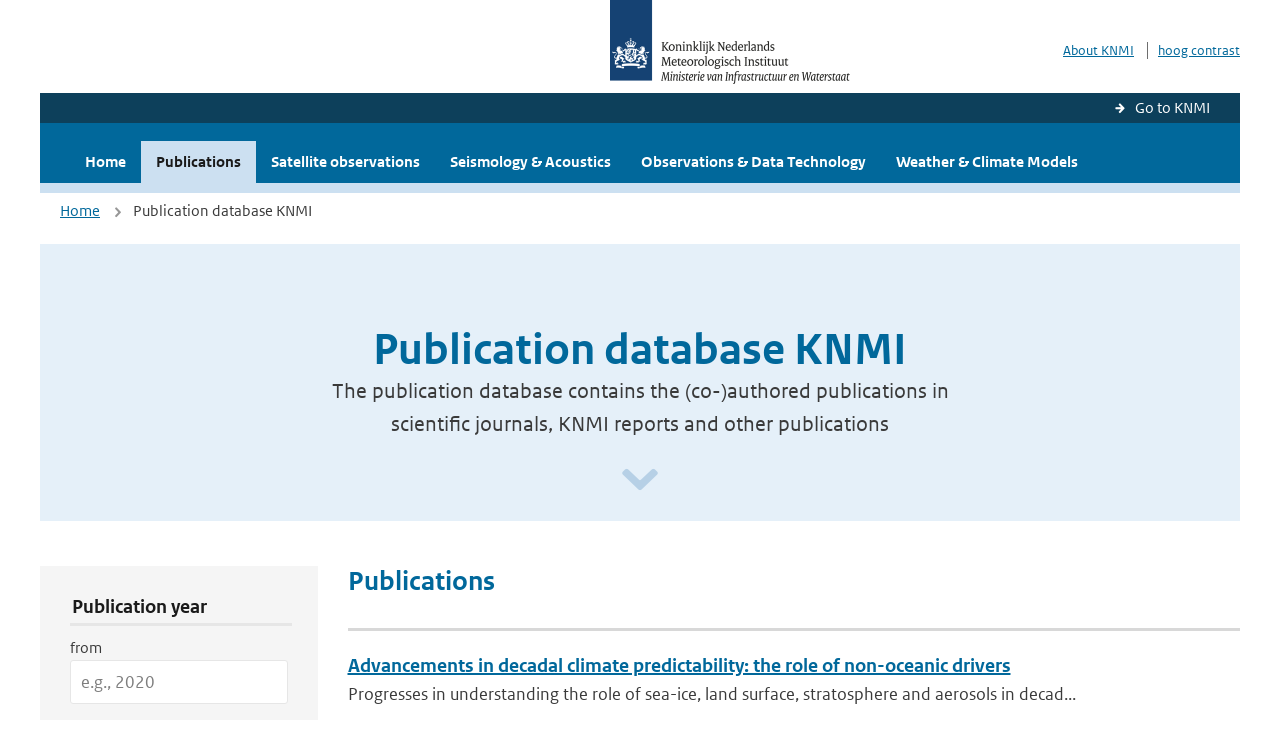

--- FILE ---
content_type: text/css
request_url: https://www.knmi.nl/assets/application-c46ebcd2c6a05e3edced428f2091001147de93ba44fb5c2f922f1d6c0f465fc3.css
body_size: 34061
content:
article,aside,details,figcaption,figure,footer,header,hgroup,main,nav,section,summary{display:block}@font-face{font-family:"Sans";src:url("https://cdn.knmi.nl/assets/ROsanswebtextregular-ceb107e1d198dc2d6d5330ff6a71a7b2b0be94c16d9d5199a63e9d9ada71ea08.eot?") format("embedded-opentype"),url("https://cdn.knmi.nl/assets/ROsanswebtextregular-cb8ec03b116802145fe8dd14b1eb772dc3c7fd3f9b3d7b23df2b1d29836b9102.woff") format("opentype");font-style:normal;font-weight:normal}@font-face{font-family:"Sans";src:url("https://cdn.knmi.nl/assets/ROsanswebtextitalic-74fbc0f5dd963bdc651552451351e2d4283684daaf9badebc8ab6dd619e0d6a3.eot?") format("embedded-opentype"),url("https://cdn.knmi.nl/assets/ROsanswebtextitalic-81bd0f8d0bbdfd6ef6717afc2c9cdfda89a2a1ab15bfc360e1a816707b6fc92d.woff") format("opentype");font-style:italic;font-weight:normal}@font-face{font-family:"Sans";src:url("https://cdn.knmi.nl/assets/ROsanswebtextbold-778d1d7f614925be248cc290adb7ba42e02907f13227f14e6e2c26efb13f1343.eot?") format("embedded-opentype"),url("https://cdn.knmi.nl/assets/ROsanswebtextbold-be2c629e8fc262a031e6544dc16940793781e8d57c6d579e50b0a65160c4e089.woff") format("opentype");font-weight:bold;font-style:normal}@font-face{font-family:"Serif";src:url("https://cdn.knmi.nl/assets/ROserifwebregular-317b0b2f5c3f266b426e912e88f087b0917d93c465ec17a767c19fcee33fd1b4.eot?") format("embedded-opentype"),url("https://cdn.knmi.nl/assets/ROserifwebregular-84efe7962c8fb4e544520a39afb812b3e499b4a00921aa582f606f5a1b7052f7.woff") format("opentype");font-style:normal;font-weight:normal}@font-face{font-family:"Serif";src:url("https://cdn.knmi.nl/assets/ROserifwebitalic-f36733e3eab230c708ec142823eec5a6d89e588907e2c168fac7fa40494a6b12.eot?") format("embedded-opentype"),url("https://cdn.knmi.nl/assets/ROserifwebitalic-be682e354eb60cd3afa5ae1f50f0d9b4ed01fe35624bf52c86aa3a33e15667fa.woff") format("opentype");font-style:italic;font-weight:normal}@font-face{font-family:"Serif";src:url("https://cdn.knmi.nl/assets/ROserifwebbold-7d73d849124d50019c94dca0efec9fc973744a2894efe6de71cb0ce81f03d611.eot?") format("embedded-opentype"),url("https://cdn.knmi.nl/assets/ROserifwebbold-2d7238cbe08bb8495449b250f383cb68d5d1e839c95d1dc9d3ec9fdbac09ab7a.woff") format("opentype");font-weight:bold;font-style:normal}html{font-size:16px;-webkit-text-size-adjust:none}@media (min-width: 762px){html{font-size:16px}}@media (min-width: 992px){html{font-size:18px}}body{margin:0;font-family:"Sans", Arial, sans-serif;font-weight:300;line-height:1.5;color:#3A3A3A}textarea,input{font-family:"Sans", Arial, sans-serif;font-size:16px}@media (min-width: 762px){textarea,input{font-size:16px}}@media (min-width: 992px){textarea,input{font-size:18px}}img{border:0}strong{font-weight:700}h1,.h1,h2,.h2,.banner-small__title,h3,.h3,.search-filter legend,h4,.h4,h5,.h5,h6,.h6{line-height:1.125;margin-top:0;color:#1A1A1A;font-family:"Sans", Arial, sans-serif !important}h1,.h1{font-weight:700;font-size:28px;margin-bottom:16px;margin-bottom:1rem}@media (min-width: 762px){h1,.h1{font-size:36px}}@media (min-width: 1162px){h1,.h1{font-size:46px}}h2,.h2,.banner-small__title,h3,.h3,.search-filter legend,h4,.h4,h5,.h5,h6,.h6{margin-bottom:.5em}h2+p,h2+ol,h2+ul,.h2+p,.banner-small__title+p,.h2+ol,.banner-small__title+ol,.h2+ul,.banner-small__title+ul,h3+p,h3+ol,h3+ul,.h3+p,.search-filter legend+p,.h3+ol,.search-filter legend+ol,.h3+ul,.search-filter legend+ul,h4+p,h4+ol,h4+ul,.h4+p,.h4+ol,.h4+ul,h5+p,h5+ol,h5+ul,.h5+p,.h5+ol,.h5+ul,h6+p,h6+ol,h6+ul,.h6+p,.h6+ol,.h6+ul{margin-top:0}h2,.h2,.banner-small__title{font-weight:700;font-size:24px}@media (min-width: 992px){h2,.h2,.banner-small__title{font-size:28px}}h3,.h3,.search-filter legend{font-weight:600;font-size:16px}@media (min-width: 992px){h3,.h3,.search-filter legend{font-size:20px}}h4,.h4,h5,.h5,h6,.h6{font-weight:600;font-size:16px;font-size:1rem}a{color:#01689B}a:hover{text-decoration:none}blockquote{margin:0;font-family:"Serif", "Times New Roman", serif;font-weight:300}figure{clear:left;overflow:hidden;margin-left:auto;margin-right:auto;margin-bottom:20px}@media (min-width: 762px){figure{margin-left:0;margin-right:0;margin-bottom:30px}}@media (max-width: 991px){.desktop-only{display:none}}@media (min-width: 992px){.mobile-only{display:none}}.media__img{float:left}.media__img img{display:block}.media,.media__body{overflow:hidden}.media__img{margin-right:20px}.media--square .media__body{padding:0 20px 0 0}::-webkit-input-placeholder{color:#7E7E7E}:-moz-placeholder{color:#7E7E7E}::-moz-placeholder{color:#7E7E7E}:-ms-input-placeholder{color:#7E7E7E}.embed-container{position:relative;padding-bottom:56.25%;height:0;overflow:hidden;max-width:100%;margin-bottom:20px}@media (min-width: 1162px){.embed-container{margin-bottom:30px}}.embed-container iframe,.embed-container object,.embed-container embed{position:absolute;top:0;left:0;width:100%;height:100%}.list-unstyled,.search-results,.autosuggest ul,.weather-map__table,.morelinks ul,.quicklinks__list,.faux-tabs,.share__list,.publication-list,.product-list,.people-list,.people-detail ul,.highlights,.nav-overlay nav ul,.seismology-overlay nav ul,.main-nav__links,.main-navbar__sub nav ul,.main-navbar nav ul,.site-footer ul,.facts-list,.job-list,.breadcrumb,.region__list,.warning-overview__list,.media-list,.arrow-list,.title-with-links__list{padding-left:0;list-style-type:none}.list-inline,.region__list{overflow:hidden;display:inline-block}.list-inline>li,.region__list>li{display:inline-block;float:left}.relative{position:relative}.wrapper{max-width:1200px;padding:0 20px;margin:0 auto}.home-wrp{position:relative}@media (min-width: 480px){.home-wrp{overflow:hidden}}@media (max-width: 761px){.filled-main-content{margin-bottom:20px}}@media (min-width: 762px){.filled-main-content{background-color:#E5F0F9}}@media (min-width: 762px) and (max-width: 1161px){.filled-main-content{padding:20px 10px}}@media (min-width: 992px){.filled-main-content{padding:20px 0}}@media (min-width: 1162px){.filled-main-content{padding:40px 0}}.filled-main-content+.filled-main-content{padding-top:0}@media (min-width: 762px){.filled-main-content__highlight{background:#fff;padding:20px}.filled-main-content__highlight .media__img{max-width:41.25%}.filled-main-content__highlight .media__img>img{display:block;max-width:100%}}@media (min-width: 1162px){.filled-main-content__highlight{padding:30px}}.chart-filter__filters,.visual-filter{background:#F3F3F3;padding:15px 15px 10px 15px;margin-bottom:30px}@media (min-width: 762px){.chart-filter__filters,.visual-filter{text-align:center}}.chart-filter__filters label,.visual-filter label{margin-bottom:5px;display:block}@media (min-width: 762px){.chart-filter__filters label,.visual-filter label{display:inline-block}}.chart-filter__filters__img,.visual-filter__img{display:block;max-width:100%;height:auto}.chart-filter__filters__label,.visual-filter__label{box-sizing:border-box;display:block;padding:5px}@media (min-width: 762px){.chart-filter__filters__label,.visual-filter__label{padding:10px;float:left;display:inline-block;text-align:right}}.chart-filter__filters__submit,.visual-filter__submit{margin-top:10px;margin-bottom:5px;margin-left:15px}.js .chart-filter__filters__submit,.js .visual-filter__submit{display:inline-block}@media (max-width: 762px){.chart-filter__filters__submit,.visual-filter__submit{margin-left:0}}@media (min-width: 762px){.chart-filter__filters .select__wrp,.visual-filter .select__wrp{display:inline-block}}.title-with-links{margin-bottom:20px}.title-with-links.is-small .title-with-links__list{font-size:14px}@media (min-width: 1162px){.title-with-links.is-small .title-with-links__list{font-size:16px}}@media (max-width: 761px){.title-with-links.is-large{padding:15px;background-color:#E5F0F9}}.title-with-links.is-large a{text-decoration:none}.title-with-links.is-large a:after{font-size:12px;text-decoration:none !important;margin-left:5px}@media (min-width: 30px){.title-with-links{margin-bottom:30px}}.title-with-links__title{color:#01689B;display:inline-block}.title-with-links__list{margin:0}.title-with-links__list.is-inline{display:inline-block;overflow:hidden}.title-with-links__list.is-inline>li{float:left;margin-left:20px}.title-with-links.is-stacked{text-align:center}.title-with-links.is-stacked .title-with-links__title{display:block}.title-with-links.is-stacked .title-with-links__list>li:first-child{margin-left:0}.title-with-links.is-oneline{position:relative}.title-with-links.is-oneline .title-with-links__list{line-height:1;position:absolute;top:50%;right:0;margin-top:-0.5em}@media (max-width: 761px){.title-with-links.is-oneline .title-with-links__list{right:15px}}.js .b-lazy{transition:opacity 1s;opacity:0}.js .b-lazy.b-loaded{opacity:1}.js .b-lazy.no-transition{transition:opacity 0s;opacity:1}.loading-modal{position:fixed;z-index:999;left:0;top:0;right:0;bottom:0;background-color:rgba(0,0,0,0.6);display:none;transition:opacity .3s ease;opacity:0}.loading-modal.is-loading{display:block;opacity:1}html.turbolinks-progress-bar::before{background-color:#fff !important;margin-top:64px;height:2px !important;z-index:9999}#mainBody{outline:0}#skiplink{line-height:2;vertical-align:middle;display:inline-block;position:absolute;left:0;right:0;text-align:center;top:-100%;transition:top .2s ease;background:rgba(26,26,26,0.4);text-decoration:none;color:#fff;z-index:1000}#skiplink:focus{top:0}.rain-overlay{position:fixed;left:0;top:0;right:0;bottom:0;z-index:9999;background-color:#fff;display:none}.rain-image{position:fixed;display:block;right:0;bottom:0;width:100%;height:100%;opacity:0;transition:opacity 1s ease}.rain-image.is-active{opacity:1}.rain-image+canvas{position:fixed;left:0;top:0}.arrow-list>li{position:relative;padding-left:15px;margin-bottom:5px}.arrow-list>li a{text-decoration:none}.arrow-list>li a:hover,.arrow-list>li a:focus{text-decoration:underline}.arrow-list>li:before{position:absolute;left:0;top:0;margin-top:0.6em;font-size:10px;color:#01689B}.media-list>li{display:block}.media-list>li+li{margin-top:20px}@media (min-width: 762px){.media-list.has-2-cols>li:nth-child(2){margin-top:0}.media-list.has-2-cols>li:nth-child(2n+1){clear:left}}.media-list .media__img{max-width:35%;overflow:hidden}.media-list .media__img img{max-width:100%;height:auto}.media--square .media__img{max-width:35%}.article-list .h3,.article-list .search-filter legend,.search-filter .article-list legend{font-weight:normal;line-height:1.5}.img-fullwidth{max-width:100%;margin:0 auto;height:auto}.clear{clear:both}.left{float:left !important}.right{float:right !important}.inline-block{display:inline-block}.block{display:block}@media (max-width: 761px){.block-on-xs{display:block}}.center{margin:0 auto}.small{font-size:16px}.text-left{text-align:left !important}.text-center{text-align:center !important}.text-right{text-align:right !important}.color-blue{color:#01689B !important}.color-black{color:#1A1A1A !important}.rounded{border-radius:100%}.image-source{color:#CCC;text-transform:uppercase;font-size:12px}@media (max-width: 761px){.image-source{display:block}}@media (min-width: 762px){.image-source{white-space:nowrap}}@media (min-width: 992px){.image-source{font-size:14px}}.vspace,.hero-text{padding-top:30px;padding-bottom:30px}@media (min-width: 1162px){.vspace,.hero-text{padding-top:45px;padding-bottom:45px}}.vspace+.vspace:not(.vspace--padding),.hero-text+.vspace:not(.vspace--padding),.vspace+.hero-text:not(.vspace--padding),.hero-text+.hero-text:not(.vspace--padding){padding-top:0}.intro,.hero-text__intro,.hero{font-size:20px}@media (min-width: 762px){.intro,.hero-text__intro,.hero{font-size:20px}}@media (min-width: 992px){.intro,.hero-text__intro,.hero{font-size:22px}}.meta{color:#6E6E6E;font-style:italic}@media (min-width: 992px){.meta{font-size:16px}}.text-italic{font-style:italic}.editable *:first-child{margin-top:0}.editable figcaption{color:#6C6C6C;font-size:13px}@media (max-width: 761px){.editable figcaption{margin-top:5px}}@media (max-width: 761px){.editable{max-width:450px;margin-left:auto;margin-right:auto}}@media (max-width: 761px){.editable__aside{margin-top:20px}}.editable blockquote{color:#01689B;border-top:2px solid #E5F0F9;float:left;padding-top:15px;line-height:1.5;font-size:20px}@media (max-width: 761px){.editable blockquote{display:block;padding:10px 0;border-bottom:2px solid #E5F0F9;text-align:center;margin-bottom:15px}}@media (min-width: 762px){.editable blockquote{border-top-width:4px;margin:0 20px 20px -100px;width:300px}}@media (min-width: 992px){.editable blockquote{margin:0 30px 30px -100px;font-size:26px;width:380px}}.js .editable-table table{visibility:hidden}.js .editable-table table[data-sortable-initialized="true"]{visibility:visible}@media (max-width: 761px){.hide-on-xs{display:none !important}}@media (min-width: 762px) and (max-width: 991px){.hide-on-sm{display:none !important}}@media (min-width: 992px) and (max-width: 1161px){.hide-on-md{display:none !important}}@media (min-width: 1162px){.hide-on-lg{display:none !important}}.show-on-xs,.show-on-sm,.show-on-md,.show-on-lg,.show-on-xl{display:none !important}@media (max-width: 761px){.show-on-xs{display:block !important}}@media (min-width: 762px) and (max-width: 991px){.show-on-sm{display:block !important}}@media (min-width: 992px) and (max-width: 1161px){.show-on-md{display:block !important}}@media (min-width: 1162px){.show-on-lg{display:block !important}}.hidden{display:none}@media (min-width: 762px){.columns-gutter-offset{margin-left:-10px;margin-right:-10px}}@media (min-width: 992px){.columns-gutter-offset{margin-left:-10px;margin-right:-10px}}@media (min-width: 1162px){.columns-gutter-offset{margin-left:-15px;margin-right:-15px}}.serif{font-family:"Serif", "Times New Roman", serif;font-size:18px}@media (min-width: 762px){.serif{font-size:18px}}@media (min-width: 992px){.serif{font-size:20px}}.serif .intro,.serif .hero-text__intro,.serif .hero{font-size:22px}@media (min-width: 762px){.serif .intro,.serif .hero-text__intro,.serif .hero{font-size:22px}}@media (min-width: 992px){.serif .intro,.serif .hero-text__intro,.serif .hero{font-size:24px}}.download{padding-left:28px;padding-right:10px;position:relative;display:inline-block;text-decoration:none}.download:hover,.download:focus{text-decoration:underline}.download:before{text-decoration:none !important;margin-right:10px;position:absolute;left:0;top:50%;margin-top:-0.5em;font-size:18px}.js .toggle-wrp{display:none}.toggle{position:relative}.toggle:after{text-decoration:none !important;font-size:10px;top:50%;margin-top:-0.5em;right:-1.5em;position:absolute}.border-top{border-top:1px solid #D8D8D8}.border-bottom{border-bottom:1px solid #D8D8D8}.border-top-strong{border-top:3px solid #D8D8D8}.border-bottom-strong{border-bottom:3px solid #D8D8D8}.margin-0{margin:0px !important}.padding-0{padding:0px !important}.margin-top-0{margin-top:0px !important}.padding-top-0{padding-top:0px !important}.margin-right-0{margin-right:0px !important}.padding-right-0{padding-right:0px !important}.margin-bottom-0{margin-bottom:0px !important}.padding-bottom-0{padding-bottom:0px !important}.margin-left-0{margin-left:0px !important}.padding-left-0{padding-left:0px !important}.margin-5{margin:5px !important}.padding-5{padding:5px !important}.margin-top-5{margin-top:5px !important}.padding-top-5{padding-top:5px !important}.margin-right-5{margin-right:5px !important}.padding-right-5{padding-right:5px !important}.margin-bottom-5{margin-bottom:5px !important}.padding-bottom-5{padding-bottom:5px !important}.margin-left-5{margin-left:5px !important}.padding-left-5{padding-left:5px !important}.margin-10{margin:10px !important}.padding-10{padding:10px !important}.margin-top-10{margin-top:10px !important}.padding-top-10{padding-top:10px !important}.margin-right-10{margin-right:10px !important}.padding-right-10{padding-right:10px !important}.margin-bottom-10{margin-bottom:10px !important}.padding-bottom-10{padding-bottom:10px !important}.margin-left-10{margin-left:10px !important}.padding-left-10{padding-left:10px !important}.margin-15{margin:15px !important}.padding-15{padding:15px !important}.margin-top-15{margin-top:15px !important}.padding-top-15{padding-top:15px !important}.margin-right-15{margin-right:15px !important}.padding-right-15{padding-right:15px !important}.margin-bottom-15{margin-bottom:15px !important}.padding-bottom-15{padding-bottom:15px !important}.margin-left-15{margin-left:15px !important}.padding-left-15{padding-left:15px !important}.margin-20{margin:20px !important}.padding-20{padding:20px !important}.margin-top-20{margin-top:20px !important}.padding-top-20{padding-top:20px !important}.margin-right-20{margin-right:20px !important}.padding-right-20{padding-right:20px !important}.margin-bottom-20{margin-bottom:20px !important}.padding-bottom-20{padding-bottom:20px !important}.margin-left-20{margin-left:20px !important}.padding-left-20{padding-left:20px !important}.margin-25{margin:25px !important}.padding-25{padding:25px !important}.margin-top-25{margin-top:25px !important}.padding-top-25{padding-top:25px !important}.margin-right-25{margin-right:25px !important}.padding-right-25{padding-right:25px !important}.margin-bottom-25{margin-bottom:25px !important}.padding-bottom-25{padding-bottom:25px !important}.margin-left-25{margin-left:25px !important}.padding-left-25{padding-left:25px !important}.margin-30{margin:30px !important}.padding-30{padding:30px !important}.margin-top-30{margin-top:30px !important}.padding-top-30{padding-top:30px !important}.margin-right-30{margin-right:30px !important}.padding-right-30{padding-right:30px !important}.margin-bottom-30{margin-bottom:30px !important}.padding-bottom-30{padding-bottom:30px !important}.margin-left-30{margin-left:30px !important}.padding-left-30{padding-left:30px !important}.margin-35{margin:35px !important}.padding-35{padding:35px !important}.margin-top-35{margin-top:35px !important}.padding-top-35{padding-top:35px !important}.margin-right-35{margin-right:35px !important}.padding-right-35{padding-right:35px !important}.margin-bottom-35{margin-bottom:35px !important}.padding-bottom-35{padding-bottom:35px !important}.margin-left-35{margin-left:35px !important}.padding-left-35{padding-left:35px !important}.padding-top-0{padding-top:0}.padding-bottom-40{padding-bottom:40px}@media (max-width: 761px){.padding-top-0-xs{padding-top:0}}@media (max-width: 761px){.padding-top-20-xs{padding-top:20px}}.bgcolor-blue{background-color:#01689B !important}.color-blue{color:#01689B !important}.bgcolor-blue-light,.hero-text{background-color:#E5F0F9 !important}.color-blue-light{color:#E5F0F9 !important}.bgcolor-black{background-color:#1A1A1A !important}.color-black{color:#1A1A1A !important}.bgcolor-white{background-color:#fff !important}.color-white{color:#fff !important}.bgcolor-grey{background-color:#6E6E6E !important}.color-grey{color:#6E6E6E !important}.bgcolor-grey-light{background-color:#F3F3F3 !important}.color-grey-light{color:#F3F3F3 !important}.media .figure-group figure{margin:0}@media (max-width: 761px){.media .figure-group{float:none;margin-right:0;margin-bottom:20px;display:inline-block}.media .figure-group img{display:inline-block;max-width:100%}}.media .figure-group figcaption{padding:10px}.js .media .figure-group figcaption{display:none}.media .figure-group__toggle{margin-top:10px}.js .media .figure-group__collapse-content{display:none}.js .media .figure-group__collapse-content.is-active{display:block}.grecaptcha-badge{visibility:hidden}.columns:before,.columns:after{content:" ";display:table}.columns:after{clear:both}.inner{max-width:280px;margin:0 auto;position:relative;height:100%}.col-sm-1,.col-sm-2,.col-sm-3,.col-sm-4,.col-sm-5,.contact__col:first-child,.col-sm-6,.publication-list.has-2-col>li,.media-list.has-2-cols>li,.col-sm-7,.col-sm-8,.col-sm-9,.col-sm-10,.col-sm-11,.col-sm-12,.col-md-1,.col-md-2,.col-md-3,.col-md-4,.col-md-5,.col-md-6,.col-md-7,.col-md-8,.col-md-9,.col-md-10,.col-md-11,.col-md-12,.col-lg-1,.col-lg-2,.col-lg-3,.col-lg-4,.col-lg-5,.col-lg-6,.col-lg-7,.col-lg-8,.col-lg-9,.col-lg-10,.col-lg-11,.col-lg-12{position:relative;min-height:1px;box-sizing:border-box}@media (min-width: 762px){.inner{max-width:20px}.col-sm-1,.col-sm-2,.col-sm-3,.col-sm-4,.col-sm-5,.contact__col:first-child,.col-sm-6,.publication-list.has-2-col>li,.media-list.has-2-cols>li,.col-sm-7,.col-sm-8,.col-sm-9,.col-sm-10,.col-sm-11,.col-sm-12{padding-left:10px;padding-right:10px}.col-sm-1,.col-sm-2,.col-sm-3,.col-sm-4,.col-sm-5,.contact__col:first-child,.col-sm-6,.publication-list.has-2-col>li,.media-list.has-2-cols>li,.col-sm-7,.col-sm-8,.col-sm-9,.col-sm-10,.col-sm-11{float:left}.col-sm-1{width:8.3333333333%}.col-sm-2{width:16.6666666667%}.col-sm-3{width:25%}.col-sm-4{width:33.3333333333%}.col-sm-5,.contact__col:first-child{width:41.6666666667%}.col-sm-6,.publication-list.has-2-col>li,.media-list.has-2-cols>li{width:50%}.col-sm-7{width:58.3333333333%}.col-sm-8{width:66.6666666667%}.col-sm-9{width:75%}.col-sm-10{width:83.3333333333%}.col-sm-11{width:91.6666666667%}.col-sm-12{width:100%}.col-sm-push-1{left:8.3333333333%}.col-sm-pull-1{right:8.3333333333%}.col-sm-offset-1,.contact__col:first-child{margin-left:8.3333333333%}.col-sm-push-2{left:16.6666666667%}.col-sm-pull-2{right:16.6666666667%}.col-sm-offset-2{margin-left:16.6666666667%}.col-sm-push-3{left:25%}.col-sm-pull-3{right:25%}.col-sm-offset-3{margin-left:25%}.col-sm-push-4{left:33.3333333333%}.col-sm-pull-4{right:33.3333333333%}.col-sm-offset-4{margin-left:33.3333333333%}.col-sm-push-5{left:41.6666666667%}.col-sm-pull-5{right:41.6666666667%}.col-sm-offset-5{margin-left:41.6666666667%}.col-sm-push-6{left:50%}.col-sm-pull-6{right:50%}.col-sm-offset-6{margin-left:50%}.col-sm-push-7{left:58.3333333333%}.col-sm-pull-7{right:58.3333333333%}.col-sm-offset-7{margin-left:58.3333333333%}.col-sm-push-8{left:66.6666666667%}.col-sm-pull-8{right:66.6666666667%}.col-sm-offset-8{margin-left:66.6666666667%}.col-sm-push-9{left:75%}.col-sm-pull-9{right:75%}.col-sm-offset-9{margin-left:75%}.col-sm-push-10{left:83.3333333333%}.col-sm-pull-10{right:83.3333333333%}.col-sm-offset-10{margin-left:83.3333333333%}.col-sm-push-11{left:91.6666666667%}.col-sm-pull-11{right:91.6666666667%}.col-sm-offset-11{margin-left:91.6666666667%}}@media (min-width: 992px){.inner{max-width:20px}.col-md-1,.col-md-2,.col-md-3,.col-md-4,.col-md-5,.col-md-6,.col-md-7,.col-md-8,.col-md-9,.col-md-10,.col-md-11,.col-md-12{padding-left:10px;padding-right:10px}.col-md-1,.col-md-2,.col-md-3,.col-md-4,.col-md-5,.col-md-6,.col-md-7,.col-md-8,.col-md-9,.col-md-10,.col-md-11{float:left}.col-md-1{width:8.3333333333%}.col-md-2{width:16.6666666667%}.col-md-3{width:25%}.col-md-4{width:33.3333333333%}.col-md-5{width:41.6666666667%}.col-md-6{width:50%}.col-md-7{width:58.3333333333%}.col-md-8{width:66.6666666667%}.col-md-9{width:75%}.col-md-10{width:83.3333333333%}.col-md-11{width:91.6666666667%}.col-md-12{width:100%}.col-md-push-1{left:8.3333333333%}.col-md-pull-1{right:8.3333333333%}.col-md-offset-1{margin-left:8.3333333333%}.col-md-push-2{left:16.6666666667%}.col-md-pull-2{right:16.6666666667%}.col-md-offset-2{margin-left:16.6666666667%}.col-md-push-3{left:25%}.col-md-pull-3{right:25%}.col-md-offset-3{margin-left:25%}.col-md-push-4{left:33.3333333333%}.col-md-pull-4{right:33.3333333333%}.col-md-offset-4{margin-left:33.3333333333%}.col-md-push-5{left:41.6666666667%}.col-md-pull-5{right:41.6666666667%}.col-md-offset-5{margin-left:41.6666666667%}.col-md-push-6{left:50%}.col-md-pull-6{right:50%}.col-md-offset-6{margin-left:50%}.col-md-push-7{left:58.3333333333%}.col-md-pull-7{right:58.3333333333%}.col-md-offset-7{margin-left:58.3333333333%}.col-md-push-8{left:66.6666666667%}.col-md-pull-8{right:66.6666666667%}.col-md-offset-8{margin-left:66.6666666667%}.col-md-push-9{left:75%}.col-md-pull-9{right:75%}.col-md-offset-9{margin-left:75%}.col-md-push-10{left:83.3333333333%}.col-md-pull-10{right:83.3333333333%}.col-md-offset-10{margin-left:83.3333333333%}.col-md-push-11{left:91.6666666667%}.col-md-pull-11{right:91.6666666667%}.col-md-offset-11{margin-left:91.6666666667%}}@media (min-width: 1162px){.inner{max-width:30px}.col-lg-1,.col-lg-2,.col-lg-3,.col-lg-4,.col-lg-5,.contact__col:first-child,.col-lg-6,.media-list.has-2-cols>li,.col-lg-7,.col-lg-8,.col-lg-9,.col-lg-10,.col-lg-11,.col-lg-12{padding-left:15px;padding-right:15px}.col-lg-1,.col-lg-2,.col-lg-3,.col-lg-4,.col-lg-5,.contact__col:first-child,.col-lg-6,.media-list.has-2-cols>li,.col-lg-7,.col-lg-8,.col-lg-9,.col-lg-10,.col-lg-11{float:left}.col-lg-1{width:8.3333333333%}.col-lg-2{width:16.6666666667%}.col-lg-3{width:25%}.col-lg-4{width:33.3333333333%}.col-lg-5,.contact__col:first-child{width:41.6666666667%}.col-lg-6,.media-list.has-2-cols>li{width:50%}.col-lg-7{width:58.3333333333%}.col-lg-8{width:66.6666666667%}.col-lg-9{width:75%}.col-lg-10{width:83.3333333333%}.col-lg-11{width:91.6666666667%}.col-lg-12{width:100%}.col-lg-push-1{left:8.3333333333%}.col-lg-pull-1{right:8.3333333333%}.col-lg-offset-1,.contact__col:first-child{margin-left:8.3333333333%}.col-lg-push-2{left:16.6666666667%}.col-lg-pull-2{right:16.6666666667%}.col-lg-offset-2{margin-left:16.6666666667%}.col-lg-push-3{left:25%}.col-lg-pull-3{right:25%}.col-lg-offset-3{margin-left:25%}.col-lg-push-4{left:33.3333333333%}.col-lg-pull-4{right:33.3333333333%}.col-lg-offset-4{margin-left:33.3333333333%}.col-lg-push-5{left:41.6666666667%}.col-lg-pull-5{right:41.6666666667%}.col-lg-offset-5{margin-left:41.6666666667%}.col-lg-push-6{left:50%}.col-lg-pull-6{right:50%}.col-lg-offset-6{margin-left:50%}.col-lg-push-7{left:58.3333333333%}.col-lg-pull-7{right:58.3333333333%}.col-lg-offset-7{margin-left:58.3333333333%}.col-lg-push-8{left:66.6666666667%}.col-lg-pull-8{right:66.6666666667%}.col-lg-offset-8{margin-left:66.6666666667%}.col-lg-push-9{left:75%}.col-lg-pull-9{right:75%}.col-lg-offset-9{margin-left:75%}.col-lg-push-10{left:83.3333333333%}.col-lg-pull-10{right:83.3333333333%}.col-lg-offset-10{margin-left:83.3333333333%}.col-lg-push-11{left:91.6666666667%}.col-lg-pull-11{right:91.6666666667%}.col-lg-offset-11{margin-left:91.6666666667%}}@media (min-width: 1386px){.inner{max-width:30px}.col-xl-1,.col-xl-2,.col-xl-3,.col-xl-4,.col-xl-5,.col-xl-6,.col-xl-7,.col-xl-8,.col-xl-9,.col-xl-10,.col-xl-11,.col-xl-12{padding-left:15px;padding-right:15px}.col-xl-1,.col-xl-2,.col-xl-3,.col-xl-4,.col-xl-5,.col-xl-6,.col-xl-7,.col-xl-8,.col-xl-9,.col-xl-10,.col-xl-11{float:left}.col-xl-1{width:8.3333333333%}.col-xl-2{width:16.6666666667%}.col-xl-3{width:25%}.col-xl-4{width:33.3333333333%}.col-xl-5{width:41.6666666667%}.col-xl-6{width:50%}.col-xl-7{width:58.3333333333%}.col-xl-8{width:66.6666666667%}.col-xl-9{width:75%}.col-xl-10{width:83.3333333333%}.col-xl-11{width:91.6666666667%}.col-xl-12{width:100%}.col-xl-push-1{left:8.3333333333%}.col-xl-pull-1{right:8.3333333333%}.col-xl-offset-1{margin-left:8.3333333333%}.col-xl-push-2{left:16.6666666667%}.col-xl-pull-2{right:16.6666666667%}.col-xl-offset-2{margin-left:16.6666666667%}.col-xl-push-3{left:25%}.col-xl-pull-3{right:25%}.col-xl-offset-3{margin-left:25%}.col-xl-push-4{left:33.3333333333%}.col-xl-pull-4{right:33.3333333333%}.col-xl-offset-4{margin-left:33.3333333333%}.col-xl-push-5{left:41.6666666667%}.col-xl-pull-5{right:41.6666666667%}.col-xl-offset-5{margin-left:41.6666666667%}.col-xl-push-6{left:50%}.col-xl-pull-6{right:50%}.col-xl-offset-6{margin-left:50%}.col-xl-push-7{left:58.3333333333%}.col-xl-pull-7{right:58.3333333333%}.col-xl-offset-7{margin-left:58.3333333333%}.col-xl-push-8{left:66.6666666667%}.col-xl-pull-8{right:66.6666666667%}.col-xl-offset-8{margin-left:66.6666666667%}.col-xl-push-9{left:75%}.col-xl-pull-9{right:75%}.col-xl-offset-9{margin-left:75%}.col-xl-push-10{left:83.3333333333%}.col-xl-pull-10{right:83.3333333333%}.col-xl-offset-10{margin-left:83.3333333333%}.col-xl-push-11{left:91.6666666667%}.col-xl-pull-11{right:91.6666666667%}.col-xl-offset-11{margin-left:91.6666666667%}}@font-face{font-family:"icons";src:url("https://cdn.knmi.nl/assets/ro-knmi-icons-ed9d81b7a0273481da97d2925f594e95ab70443000a0f0865c864d019643e8e5.woff") format("woff"),url("https://cdn.knmi.nl/assets/ro-knmi-icons-ba05c942017df87c0c991a0ceecb4da9b1f10fe010b677b1da1bff68945e092f.woff2") format("woff2"),url("https://cdn.knmi.nl/assets/ro-knmi-icons-720f4655c823a59a8601c41eae899e6222d6034d4c57d0ce4eaa8bfb21bd0ede.ttf") format("truetype");font-weight:normal;font-style:normal}@media screen and (-webkit-min-device-pixel-ratio: 0){@font-face{font-family:"icons";src:url("https://cdn.knmi.nl/fonts/icons.svg#icons") format("svg")}}.icon-youtube:before,.icon-youtube-after:after,.icon-wind-direction-VAR:before,.icon-wind-direction-VAR-after:after,.icon-wind-direction-ZW:before,.icon-wind-direction-ZW-after:after,.icon-wind-direction-ZO:before,.icon-wind-direction-ZO-after:after,.icon-wind-direction-Z:before,.icon-wind-direction-Z-after:after,.icon-wind-direction-W:before,.icon-wind-direction-W-after:after,.icon-wind-direction-O:before,.icon-wind-direction-O-after:after,.icon-wind-direction-NW:before,.icon-wind-direction-NW-after:after,.icon-wind-direction-NO:before,.icon-wind-direction-NO-after:after,.icon-wind-direction-N:before,.icon-wind-direction-N-after:after,.icon-whatsapp:before,.icon-whatsapp-after:after,.icon-weather-tornado:before,.icon-weather-WS:before,.icon-weather-tornado-after:after,.icon-weather-slipperysnow:before,.icon-weather-IC:before,.icon-weather-SI:before,.icon-weather-SN:before,.icon-weather-slipperysnow-after:after,.icon-weather-rainfall:before,.icon-weather-RR:before,.icon-weather-rainfall-after:after,.icon-weather-lightning:before,.icon-weather-LT:before,.icon-weather-lightning-after:after,.icon-weather-heatwave:before,.icon-weather-TX:before,.icon-weather-heatwave-after:after,.icon-weather-gusts:before,.icon-weather-FX:before,.icon-weather-gusts-after:after,.icon-weather-forestfire:before,.icon-weather-forestfire-after:after,.icon-weather-fog:before,.icon-weather-VV:before,.icon-weather-fog-after:after,.icon-weather-coldwave:before,.icon-weather-TN:before,.icon-weather-coldwave-after:after,.icon-weather-amount-of-rainfall:before,.icon-weather-amount-of-rainfall-after:after,.icon-twitter:before,.icon-twitter-after:after,.icon-swipe:before,.icon-swipe-after:after,.icon-shake:before,.icon-shake-after:after,.icon-search:before,.people-search__submit:before,.icon-search-after:after,.icon-quote:before,.blockquote__inner:before,.icon-quote-after:after,.icon-plus:before,.icon-plus-after:after,.icon-phone:before,.icon-phone-after:after,.icon-overview:before,.icon-overview-after:after,.icon-menu:before,.icon-menu-after:after,.icon-mail:before,.icon-mail-after:after,.morelinks ul .btn.is-mail:after,.morelinks ul .pagination .is-mail.page.current:after,.pagination .morelinks ul .is-mail.page.current:after,.morelinks ul .pagination .page a.is-mail:after,.pagination .page .morelinks ul a.is-mail:after,.morelinks ul .pagination .next a.is-mail:after,.pagination .next .morelinks ul a.is-mail:after,.morelinks ul .pagination .prev a.is-mail:after,.pagination .prev .morelinks ul a.is-mail:after,.icon-linkedin:before,.icon-linkedin-after:after,.icon-instagram:before,.icon-instagram-after:after,.icon-filters:before,.icon-filters-after:after,.icon-facebook:before,.icon-facebook-after:after,.icon-external:before,.icon-external-after:after,.morelinks ul .btn.is-external:after,.morelinks ul .pagination .is-external.page.current:after,.pagination .morelinks ul .is-external.page.current:after,.morelinks ul .pagination .page a.is-external:after,.pagination .page .morelinks ul a.is-external:after,.morelinks ul .pagination .next a.is-external:after,.pagination .next .morelinks ul a.is-external:after,.morelinks ul .pagination .prev a.is-external:after,.pagination .prev .morelinks ul a.is-external:after,.main-navbar nav a[target="_blank"]:after,.icon-download-link:before,.icon-download-link-after:after,.morelinks ul .btn.is-download:after,.morelinks ul .pagination .is-download.page.current:after,.pagination .morelinks ul .is-download.page.current:after,.morelinks ul .pagination .page a.is-download:after,.pagination .page .morelinks ul a.is-download:after,.morelinks ul .pagination .next a.is-download:after,.pagination .next .morelinks ul a.is-download:after,.morelinks ul .pagination .prev a.is-download:after,.pagination .prev .morelinks ul a.is-download:after,.icon-download:before,.download:before,.icon-download-after:after,.icon-double-arrow:before,.icon-double-arrow-after:after,.select__faux:after,.publication-list__item:before,.icon-document:before,.icon-document-after:after,.icon-close:before,.text-modal__close:before,.figure-modal__close:before,.no-js .breadcrumb.is-compact>li:last-child:before,.breadcrumb.is-compact.is-active>li:last-child:before,.icon-close-after:after,.icon-arrow-up:before,.icon-arrow-up-after:after,.icon-arrow-small-up:before,.breadcrumb.is-compact>li:last-child:before,.icon-arrow-small-up-after:after,.weather-forecast-toggle.is-active:after,.toggle.is-active:after,.icon-arrow-small-right:before,.breadcrumb.is-full>li+li:before,.arrow-list>li:before,.icon-arrow-small-right-after:after,.warning-overview__next:after,.icon-arrow-small-left:before,.warning-overview__prev:before,.icon-arrow-small-left-after:after,.icon-arrow-small-down:before,.icon-arrow-small-down-after:after,.weather-forecast-toggle:after,.hero-text__icon:after,.hero__icon:after,.toggle:after,.icon-arrow-right:before,.main-navbar-link-back a:before,.figure-modal__next:before,.icon-arrow-right-after:after,.morelinks ul .btn:after,.morelinks ul .pagination .page.current:after,.pagination .morelinks ul .page.current:after,.morelinks ul .pagination .page a:after,.pagination .page .morelinks ul a:after,.morelinks ul .pagination .next a:after,.pagination .next .morelinks ul a:after,.morelinks ul .pagination .prev a:after,.pagination .prev .morelinks ul a:after,.title-with-links.is-large a:after,.icon-arrow-left:before,.figure-modal__prev:before,.icon-arrow-left-after:after,.icon-arrow-down:before,.icon-arrow-down-after:after,.icon-alert:before,.icon-alert-after:after{display:inline-block;font-family:"icons";font-style:normal;font-weight:normal;font-variant:normal;line-height:1;text-decoration:inherit;text-rendering:optimizeLegibility;text-transform:none;-moz-osx-font-smoothing:grayscale;-webkit-font-smoothing:antialiased;font-smoothing:antialiased;speak:none}.icon-alert:before,.icon-alert-after:after{content:""}.icon-arrow-down:before,.icon-arrow-down-after:after{content:""}.icon-arrow-left:before,.figure-modal__prev:before,.icon-arrow-left-after:after{content:""}.icon-arrow-right:before,.main-navbar-link-back a:before,.figure-modal__next:before,.icon-arrow-right-after:after,.morelinks ul .btn:after,.morelinks ul .pagination .page.current:after,.pagination .morelinks ul .page.current:after,.morelinks ul .pagination .page a:after,.pagination .page .morelinks ul a:after,.morelinks ul .pagination .next a:after,.pagination .next .morelinks ul a:after,.morelinks ul .pagination .prev a:after,.pagination .prev .morelinks ul a:after,.title-with-links.is-large a:after{content:""}.icon-arrow-small-down:before,.icon-arrow-small-down-after:after,.weather-forecast-toggle:after,.hero-text__icon:after,.hero__icon:after,.toggle:after{content:""}.icon-arrow-small-left:before,.warning-overview__prev:before,.icon-arrow-small-left-after:after{content:""}.icon-arrow-small-right:before,.breadcrumb.is-full>li+li:before,.arrow-list>li:before,.icon-arrow-small-right-after:after,.warning-overview__next:after{content:""}.icon-arrow-small-up:before,.breadcrumb.is-compact>li:last-child:before,.icon-arrow-small-up-after:after,.weather-forecast-toggle.is-active:after,.toggle.is-active:after{content:""}.icon-arrow-up:before,.icon-arrow-up-after:after{content:""}.icon-close:before,.text-modal__close:before,.figure-modal__close:before,.no-js .breadcrumb.is-compact>li:last-child:before,.breadcrumb.is-compact.is-active>li:last-child:before,.icon-close-after:after{content:""}.publication-list__item:before,.icon-document:before,.icon-document-after:after{content:""}.icon-double-arrow:before,.icon-double-arrow-after:after,.select__faux:after{content:""}.icon-download:before,.download:before,.icon-download-after:after{content:""}.icon-download-link:before,.icon-download-link-after:after,.morelinks ul .btn.is-download:after,.morelinks ul .pagination .is-download.page.current:after,.pagination .morelinks ul .is-download.page.current:after,.morelinks ul .pagination .page a.is-download:after,.pagination .page .morelinks ul a.is-download:after,.morelinks ul .pagination .next a.is-download:after,.pagination .next .morelinks ul a.is-download:after,.morelinks ul .pagination .prev a.is-download:after,.pagination .prev .morelinks ul a.is-download:after{content:""}.icon-external:before,.icon-external-after:after,.morelinks ul .btn.is-external:after,.morelinks ul .pagination .is-external.page.current:after,.pagination .morelinks ul .is-external.page.current:after,.morelinks ul .pagination .page a.is-external:after,.pagination .page .morelinks ul a.is-external:after,.morelinks ul .pagination .next a.is-external:after,.pagination .next .morelinks ul a.is-external:after,.morelinks ul .pagination .prev a.is-external:after,.pagination .prev .morelinks ul a.is-external:after,.main-navbar nav a[target="_blank"]:after{content:""}.icon-facebook:before,.icon-facebook-after:after{content:""}.icon-filters:before,.icon-filters-after:after{content:""}.icon-instagram:before,.icon-instagram-after:after{content:""}.icon-linkedin:before,.icon-linkedin-after:after{content:""}.icon-mail:before,.icon-mail-after:after,.morelinks ul .btn.is-mail:after,.morelinks ul .pagination .is-mail.page.current:after,.pagination .morelinks ul .is-mail.page.current:after,.morelinks ul .pagination .page a.is-mail:after,.pagination .page .morelinks ul a.is-mail:after,.morelinks ul .pagination .next a.is-mail:after,.pagination .next .morelinks ul a.is-mail:after,.morelinks ul .pagination .prev a.is-mail:after,.pagination .prev .morelinks ul a.is-mail:after{content:""}.icon-menu:before,.icon-menu-after:after{content:""}.icon-overview:before,.icon-overview-after:after{content:""}.icon-phone:before,.icon-phone-after:after{content:""}.icon-plus:before,.icon-plus-after:after{content:""}.icon-quote:before,.blockquote__inner:before,.icon-quote-after:after{content:""}.icon-search:before,.people-search__submit:before,.icon-search-after:after{content:""}.icon-shake:before,.icon-shake-after:after{content:""}.icon-swipe:before,.icon-swipe-after:after{content:""}.icon-twitter:before,.icon-twitter-after:after{content:""}.icon-weather-amount-of-rainfall:before,.icon-weather-amount-of-rainfall-after:after{content:""}.icon-weather-coldwave:before,.icon-weather-TN:before,.icon-weather-coldwave-after:after{content:""}.icon-weather-fog:before,.icon-weather-VV:before,.icon-weather-fog-after:after{content:""}.icon-weather-forestfire:before,.icon-weather-forestfire-after:after{content:""}.icon-weather-gusts:before,.icon-weather-FX:before,.icon-weather-gusts-after:after{content:""}.icon-weather-heatwave:before,.icon-weather-TX:before,.icon-weather-heatwave-after:after{content:""}.icon-weather-lightning:before,.icon-weather-LT:before,.icon-weather-lightning-after:after{content:""}.icon-weather-rainfall:before,.icon-weather-RR:before,.icon-weather-rainfall-after:after{content:""}.icon-weather-slipperysnow:before,.icon-weather-IC:before,.icon-weather-SI:before,.icon-weather-SN:before,.icon-weather-slipperysnow-after:after{content:""}.icon-weather-tornado:before,.icon-weather-WS:before,.icon-weather-tornado-after:after{content:""}.icon-whatsapp:before,.icon-whatsapp-after:after{content:""}.icon-wind-direction-N:before,.icon-wind-direction-N-after:after{content:""}.icon-wind-direction-NO:before,.icon-wind-direction-NO-after:after{content:""}.icon-wind-direction-NW:before,.icon-wind-direction-NW-after:after{content:""}.icon-wind-direction-O:before,.icon-wind-direction-O-after:after{content:""}.icon-wind-direction-W:before,.icon-wind-direction-W-after:after{content:""}.icon-wind-direction-Z:before,.icon-wind-direction-Z-after:after{content:""}.icon-wind-direction-ZO:before,.icon-wind-direction-ZO-after:after{content:""}.icon-wind-direction-ZW:before,.icon-wind-direction-ZW-after:after{content:""}.icon-wind-direction-VAR:before,.icon-wind-direction-VAR-after:after{content:""}.icon-youtube:before,.icon-youtube-after:after{content:""}.about{position:relative;overflow:hidden;color:#1A1A1A;padding:40px 0 280px 0}.no-js .about{background-image:url(https://cdn.knmi.nl/images/bg_about.jpg)}.about.about--sunny{background-color:#73BEF5}.about.about--cloudy{background-color:#9BC2E3}.about.about--rain{background-color:#D8E5EC}.about.about--snow{background-color:#d1d8dc}@media (min-width: 992px){.about{padding:60px 0 230px 0}}@media (min-width: 1162px){.about{padding:100px 0 300px 0}}@media (max-width: 991px){.about{text-align:center}}.about h2{color:#1A1A1A}@media (max-width: 991px){.about__inner{padding:0 20px;margin:0 auto;max-width:450px}}@media (min-width: 992px){.about__inner{padding-left:10%;max-width:calc(90% - 360px)}}.about__fg{position:relative;z-index:10}.about__bg .b-lazy{background-repeat:no-repeat;background-position:bottom right;background-size:auto 450px}@media (min-width: 762px){.about__bg .b-lazy{background-size:contain}}@media (min-width: 992px){.about__bg .b-lazy{background-size:100% auto}}.about__bg,.about__bg .b-lazy{position:absolute;left:0;top:0;right:0;bottom:0;z-index:1}.about-gallery{background-color:#000;color:#fff;text-align:center}.about-gallery h2{color:#fff}.alert-block{padding:10px}.alert-block--red{background:#CE1F00;color:#fff}.alert-block--orange{background:#EF5D12;color:#fff}.alert-block--yellow{background:#ffde3c;color:#1A1A1A}.alert-block--green{background:#2E9634;color:#fff}.wrapper--alert{max-width:1200px;margin-bottom:20px}@media (min-width: 762px){.wrapper--alert{padding:0 20px;margin-left:auto;margin-right:auto}}@media (min-width: 1162px){.wrapper--alert{margin-bottom:30px}}.alert{color:#1A1A1A}@media (max-width: 761px){.alert{text-align:center}}@media (min-width: 762px){.alert{overflow:hidden}}.alert__heading{color:#fff;padding:0 20px;font-weight:bold;line-height:40px;vertical-align:middle}@media (min-width: 762px){.alert__heading{display:inline-block;line-height:60px;float:left;position:relative}.alert__heading:after{content:'';width:0;height:0;position:absolute;right:-19px;top:50%;margin-top:-30px;border:solid transparent;border-width:10px;border-top-width:30px;border-bottom-width:30px;border-left-color:#88b7d5;pointer-events:none}}@media (max-width: 761px){.alert__body{padding:0 20px}}@media (min-width: 762px){.alert__body{overflow:hidden;padding-left:25px;padding-right:20px}}.alert__description{display:block;padding:9px 0}@media (min-width: 762px){.alert__description{line-height:22px;padding:19px 0}}.alert__icons{display:inline-block;font-size:26px;padding:18px 0;line-height:1;white-space:nowrap}.alert__icons__wrapper{display:flex;flex-direction:row;gap:8px}@media (min-width: 762px){.alert.is-multiline .alert__description{padding:10px 0}.alert.is-multiline .alert__icons{padding:0 0 10px 0}}.alert.alert--green{background-color:#2E9634}@media (max-width: 761px){.alert.alert--green .alert__heading{display:none}.alert.alert--green .alert__description:before{content:'';display:inline-block;background-color:#2E9634;width:10px;height:10px;margin-right:10px;border-radius:100%}}.alert.alert--green .alert__heading{line-height:40px}.alert.alert--green .alert__heading:after{border-left-color:#2E9634}.alert.alert--green .alert__description{color:#1A1A1A;padding:9px 0}.alert.alert--green .alert__icons{padding:7px 0;height:20px}.alert.alert--green .alert__body{background:#F3F3F3}.alert.alert--yellow{background-color:#ffde3c}.alert.alert--yellow a{color:#1A1A1A}.alert.alert--yellow .alert__heading{color:#1A1A1A}.alert.alert--yellow .alert__heading:after{border-left-color:#ffde3c}.alert.alert--yellow .alert__body{background-color:#ffe959}.alert.alert--orange{color:#fff;background-color:#EF5D12}.alert.alert--orange a{color:#fff}.alert.alert--orange .alert__heading:after{border-left-color:#EF5D12}.alert.alert--orange .alert__body{background-color:#f16e2a}.high-contrast .alert.alert--orange{color:#1A1A1A}.high-contrast .alert.alert--orange a{color:#1A1A1A}.high-contrast .alert.alert--orange .alert__heading{color:#1A1A1A}.alert.alert--red{color:#fff;background-color:#CE1F00}.alert.alert--red a{color:#fff}.alert.alert--red .alert__heading:after{border-left-color:#CE1F00}.alert.alert--red .alert__body{background-color:#d3361a}.weather-small{display:inline-flex;vertical-align:middle;white-space:nowrap;overflow:hidden;display:flex;align-items:center}.is-stacked .weather-small{margin-bottom:15px;flex-direction:column;align-items:flex-end}.is-oneline .weather-small{float:right}.weather-small__alert{display:inline-block;padding:0 20px;line-height:36px;text-decoration:none;transition:color 0.2s ease-in-out, background-color 0.2s ease-in-out, border-color .2s ease-in-out}.weather-small__alert.weather-small--green{background-color:#2E9634;color:#fff}.weather-small__alert.weather-small--green:hover{background-color:#226f26}.weather-small__alert.weather-small--yellow{color:#1A1A1A;background-color:#ffde3c}.weather-small__alert.weather-small--yellow:hover{background-color:#ffd509}.weather-small__alert.weather-small--orange{background-color:#EF5D12;color:#fff}.high-contrast .weather-small__alert.weather-small--orange{color:#1A1A1A}.weather-small__alert.weather-small--orange:hover{background-color:#c14a0d}.weather-small__alert.weather-small--red{background-color:#CE1F00;color:#fff}.weather-small__alert.weather-small--red:hover{background-color:#9b1700}.weather-small__forecast{float:left;margin-left:15px;display:inline-block;font-size:16px;line-height:36px;vertical-align:middle}.weather-small__forecast img{width:30px;height:30px;display:block;margin:3px 10px 0 0;float:left}.warning-overview{border-left:7px solid transparent;padding:20px 0 20px 20px;margin-bottom:30px;position:relative}.warning-overview:after{position:absolute;content:'';display:block;left:0;right:0;bottom:0;height:1px;background:#E6E6E6}@media (min-width: 1162px){.warning-overview{padding:20px 0 20px 30px}}.warning-overview--container{display:flex;gap:4px}.js .warning-overview__description{margin-top:0}.warning-overview.warning-overview--green{border-left-color:#2E9634}.warning-overview.warning-overview--yellow{border-left-color:#ffde3c}.warning-overview.warning-overview--orange{border-left-color:#EF5D12}.warning-overview.warning-overview--red{border-left-color:#CE1F00}.warning-overview.warning-overview--indent{position:relative}@media (max-width: 761px){.warning-overview.warning-overview--indent .warning-overview__icon{width:36px;height:36px}}@media (min-width: 762px){.warning-overview.warning-overview--indent{padding-left:100px}.warning-overview.warning-overview--indent .warning-overview__icon{position:absolute;left:20px;top:20px;font-size:40px;width:64px;height:64px}}.warning-overview h3{padding-top:10px;padding-bottom:10px}.warning-overview h3:before{margin-right:10px;font-size:36px;display:inline-block;float:left;margin-top:-10px}@media (min-width: 762px){.warning-overview h3:before{display:none}}.warning-overview__list{margin:0;overflow:hidden}.warning-overview__list>li{display:flex;align-content:center;gap:8px;position:relative;line-height:36px;margin-bottom:20px}@media (min-width: 1162px){.warning-overview__list>li{margin-bottom:30px}}.warning-overview__list>li>p{margin:0}.warning-overview__list>li>img{width:36px;height:36px}.warning-overview__list>li:before{position:absolute;left:0;top:50%;font-size:36px;line-height:1;margin-top:-0.5em}@media (min-width: 762px){.warning-overview__list>li{box-sizing:border-box;width:50%;float:left}}@media (min-width: 992px){.warning-overview__list>li{width:33.3333333333%}}.warning-overview__xs-title{overflow:hidden;line-height:1.25;margin-bottom:20px}@media (min-width: 762px){.warning-overview__xs-title{display:none}}.warning-overview__xs-title:before{display:inline-block;content:'';width:30px;height:30px;float:left;margin-right:10px}.warning-overview__xs-title[data-statuscode="1"]:before{background-color:#ffde3c}.warning-overview__xs-title[data-statuscode="2"]:before{background-color:#EF5D12}.warning-overview__xs-title[data-statuscode="3"]:before{background-color:#CE1F00}.warning-overview__nav{overflow:hidden}@media (max-width: 761px){.warning-overview__nav{display:none}}.warning-overview__prev:before,.warning-overview__next:after{font-size:10px;color:#6E6E6E}.warning-overview__prev{float:left}.warning-overview__prev:before{margin-right:5px}.warning-overview__next{float:right;margin-right:25px}.warning-overview__next:after{margin-left:5px}.warning-timeline{margin:0 25px 0 0;padding-bottom:40px;position:relative}.warning-timeline:before,.warning-timeline:after{content:" ";display:table}.warning-timeline:after{clear:both}.no-js .warning-timeline{display:none}@media (max-width: 761px){.warning-timeline{display:none}}.warning-timeline__day{width:33.3333333333%;box-sizing:border-box;float:left;text-align:center;font-size:14px;line-height:25px;position:relative}.warning-timeline__day:after{content:'';display:block;height:20px;background-color:#2E9634}.warning-timeline__day+.warning-timeline__day:before{content:'';position:absolute;left:0;top:0;bottom:0;width:1px;background-color:#B4B4B4;z-index:10}.warning-timeline__time,.warning-timeline__time-from,.warning-timeline__time-until{position:absolute;top:100%;width:40px;margin-top:10px;display:none;background-color:#1A1A1A;color:#fff;padding:2px 0;font-size:12px;text-align:center}.warning-timeline__time:before,.warning-timeline__time-from:before,.warning-timeline__time-until:before{content:'';display:block;position:absolute;border:solid transparent;width:0;height:0;left:50%;bottom:100%;pointer-events:none;border-bottom-color:#1A1A1A;border-width:5px;margin-left:-5px}.warning-timeline__time{width:80px;margin-left:-40px;left:50%}.warning-timeline__time-from{left:-20px}.warning-timeline__time-until{right:-20px}.warning-timeline__section{background-color:#fc0;position:absolute;height:20px;top:25px;display:block;text-decoration:none}.warning-timeline__section.is-active{background-image:repeating-linear-gradient(-45deg, transparent, transparent 4px, rgba(255,255,255,0.2) 4px, rgba(255,255,255,0.2) 8px)}.warning-timeline__section.is-active .warning-timeline__time,.warning-timeline__section.is-active .warning-timeline__time-from,.warning-timeline__section.is-active .warning-timeline__time-until{display:inline-block}.warning-timeline__section.is-grey{background-color:#ddd}.warning-timeline__section.is-red{background-color:#CE1F00}.warning-timeline__section.is-orange{background-color:#EF5D12}.warning-timeline__section.is-yellow{background-color:#ffde3c}.region{text-align:center}.region__list{display:block;margin:0}.js .region__list{display:none}.region__list>li{display:inline-block;margin-right:20px}.seismology-alert{background:#FFFADA;border:1px solid #F2D200;padding:15px 15px 15px 50px;border-radius:3px;color:#845D00;position:relative}.seismology-alert:before{position:absolute;left:15px;top:20px;font-size:24px}.seismology-automatic{color:#D0021B}.seismology-reviewed{color:#00682D}.alert__icons img{display:block;height:24px;width:24px}.warning-overview__icon--white{filter:invert(100%)}.banner{background-color:#000;background-color:rgba(0,0,0,0.65);color:#fff;position:relative}.banner h2,.banner a{color:#fff}.banner__inner{margin:0 auto;position:relative;z-index:10;padding:20px}@media (min-width: 762px){.banner__inner{padding:30px}}@media (min-width: 992px){.banner__inner{padding:45px}}@media (min-width: 1162px){.banner__inner{padding:60px}}.banner__image,.banner__overlay{position:absolute;left:0;top:0;right:0;bottom:0}.banner__image{z-index:1;background-repeat:no-repeat;background-size:cover;background-position:center center}.high-contrast .banner__image{background-image:none !important}.banner__overlay{z-index:2;background-color:#000;background:-moz-linear-gradient(top, rgba(0,0,0,0.25) 0%, rgba(0,0,0,0.75) 100%);background:-webkit-gradient(linear, left top, left bottom, color-stop(0%, rgba(0,0,0,0.25)), color-stop(100%, rgba(0,0,0,0.75)));background:-webkit-linear-gradient(top, rgba(0,0,0,0.25) 0%, rgba(0,0,0,0.75) 100%);background:-o-linear-gradient(top, rgba(0,0,0,0.25) 0%, rgba(0,0,0,0.75) 100%);background:-ms-linear-gradient(top, rgba(0,0,0,0.25) 0%, rgba(0,0,0,0.75) 100%);background:linear-gradient(to bottom, rgba(0,0,0,0.25) 0%, rgba(0,0,0,0.75) 100%);filter:progid:DXImageTransform.Microsoft.gradient( startColorstr='#00000000', endColorstr='#a6000000',GradientType=0 )}.banner__type{border-bottom:1px solid #fff;border-bottom-color:rgba(255,255,255,0.5);display:inline-block;padding-bottom:5px;margin-bottom:10px}.banner-wrp{overflow:hidden;margin-bottom:-20px}.banner-wrp .banner-small{box-sizing:border-box}.banner-wrp .banner-small a{display:block;box-sizing:border-box}@media (min-width: 762px){.flexbox .banner-wrp{display:-webkit-flex;display:-ms-flexbox;display:flex;-webkit-flex-wrap:wrap;-ms-flex-wrap:wrap;flex-wrap:wrap;margin-left:-10px;margin-right:-10px}.flexbox .banner-wrp .banner-small{display:-webkit-flex;display:-ms-flexbox;display:flex;width:50%;padding:0 10px}.flexbox .banner-wrp .banner-small a{width:100%}}@media (min-width: 992px){.flexbox .banner-wrp{margin-left:-15px;margin-right:-15px}.flexbox .banner-wrp .banner-small{padding:0 15px}}@media (min-width: 762px){.banner-wrp .banner-small{box-sizing:border-box}}@media (min-width: 762px){.no-flexbox .banner-wrp .banner-small{box-sizing:border-box;width:50%;float:left}.no-flexbox .banner-wrp .banner-small:nth-child(odd){clear:left;padding-right:10px}.no-flexbox .banner-wrp .banner-small:nth-child(even){padding-left:10px}}@media (min-width: 992px){.no-flexbox .banner-wrp .banner-small:nth-child(odd){padding-right:15px}.no-flexbox .banner-wrp .banner-small:nth-child(even){padding-left:15px}}.banner-small a{padding:40px 30px;background-repeat:no-repeat;background-position:center center;background-size:cover;margin-bottom:20px;text-decoration:none;position:relative;text-align:center}.banner-small a:after{content:'';display:block;transition:background-color 0.2s ease-in-out;background-color:#01689B;background-color:rgba(1,104,155,0.9);position:absolute;left:0;top:0;right:0;bottom:0}.banner-small a:hover:after{background-color:#0095B1;background-color:rgba(0,149,177,0.9)}.banner-small__title,.banner-small__subtitle,.banner-small .btn,.banner-small .pagination .next a,.pagination .next .banner-small a,.banner-small .pagination .prev a,.pagination .prev .banner-small a,.banner-small .pagination .page.current,.pagination .banner-small .page.current,.banner-small .pagination .page a,.pagination .page .banner-small a{position:relative;z-index:10}.banner-small__title,.banner-small__subtitle{display:block;color:#fff;margin:0}.banner-small__title span{position:relative;margin-left:1em}.banner-small__title span:after{position:absolute;font-size:16px;right:0;top:50%;margin-top:-0.5em}.banner-small__subtitle{font-style:italic}.banner-visual-wrp{overflow:hidden}.banner-visual{display:block;text-align:center;padding:70px 20px;background-color:#1A1A1A;text-decoration:none;position:relative;overflow:hidden}@media (min-width: 762px){.banner-visual{box-sizing:border-box;width:50%;float:left;padding:100px 20px}}.banner-visual__img,.banner-visual__img-inner,.banner-visual:before{position:absolute;left:0;top:0;right:0;bottom:0;z-index:1}.banner-visual__img-inner{background-repeat:no-repeat;background-position:center center;background-size:cover}.banner-visual:hover:before{opacity:.5}.banner-visual:before{content:'';display:block;z-index:10;background-color:#1A1A1A;transition:opacity 0.5s;background:-moz-linear-gradient(top, rgba(0,0,0,0.25) 0%, rgba(0,0,0,0.75) 100%);background:-webkit-gradient(linear, left top, left bottom, color-stop(0%, rgba(0,0,0,0.25)), color-stop(100%, rgba(0,0,0,0.75)));background:-webkit-linear-gradient(top, rgba(0,0,0,0.25) 0%, rgba(0,0,0,0.75) 100%);background:-o-linear-gradient(top, rgba(0,0,0,0.25) 0%, rgba(0,0,0,0.75) 100%);background:-ms-linear-gradient(top, rgba(0,0,0,0.25) 0%, rgba(0,0,0,0.75) 100%);background:linear-gradient(to bottom, rgba(0,0,0,0.25) 0%, rgba(0,0,0,0.75) 100%);filter:progid:DXImageTransform.Microsoft.gradient( startColorstr='#00000000', endColorstr='#a6000000',GradientType=0 )}.banner-visual .h2,.banner-visual .banner-small__title{color:#fff;position:relative;z-index:10;white-space:nowrap}.banner-visual .h2:after,.banner-visual .banner-small__title:after{font-size:16px;margin-left:5px}.blockquote{position:relative}.blockquote__img{background-size:cover}@media (min-width: 650px){.blockquote__img{position:absolute;z-index:1;left:0;top:0;bottom:0;width:65%;overflow:hidden}.blockquote__img:after{position:absolute;left:77%;right:0;top:0;bottom:0;content:'';display:block;background:-moz-linear-gradient(left, rgba(255,255,255,0) 0%, white 100%);background:-webkit-gradient(linear, left top, right top, color-stop(0%, rgba(255,255,255,0)), color-stop(100%, white));background:-webkit-linear-gradient(left, rgba(255,255,255,0) 0%, white 100%);background:-o-linear-gradient(left, rgba(255,255,255,0) 0%, white 100%);background:-ms-linear-gradient(left, rgba(255,255,255,0) 0%, white 100%);background:linear-gradient(to right, rgba(255,255,255,0) 0%, white 100%);filter:progid:DXImageTransform.Microsoft.gradient( startColorstr='#00ffffff', endColorstr='#ffffff',GradientType=1 )}}.blockquote img{display:block;width:100%;height:auto}@media (min-width: 650px){.blockquote img{display:none}}.blockquote__inner{color:#fff;position:relative;background-color:#01689B;background-color:rgba(1,104,155,0.85);box-sizing:border-box;padding:30px 30px 30px 60px}@media (min-width: 992px){.blockquote__inner{min-height:400px;padding:60px 30px 60px 60px}}.blockquote__inner:before{position:absolute;top:35px;left:30px}@media (min-width: 992px){.blockquote__inner:before{top:60px}}.blockquote__inner blockquote{font-family:"Serif";font-size:20px;font-weight:700;vertical-align:top;line-height:1.25}.blockquote__inner blockquote cite{display:block;font-style:normal;padding:30px 0 20px 0;position:relative;font-size:15px}@media (min-width: 900px){.blockquote__inner blockquote cite{font-size:16px}}@media (min-width: 1162px){.blockquote__inner blockquote cite{font-size:17px}}.blockquote__inner blockquote cite:after{content:'';display:block;width:20px;height:2px;background-color:#fff;position:absolute;top:14px;left:0}@media (min-width: 900px){.blockquote__inner blockquote{font-size:28px}}@media (min-width: 1162px){.blockquote__inner blockquote{font-size:32px}}@media (min-width: 650px){.blockquote__inner{width:60%;z-index:10;margin-left:40%}}@media (min-width: 750px){.blockquote__inner{width:50%;margin-left:50%}}.js_breadcrumb{margin-bottom:15px;display:flex;flex-direction:row;justify-content:space-between;align-items:baseline;flex-wrap:wrap;padding:0 20px}.js_breadcrumb+.notification-banner{margin-top:10px}.js .js_breadcrumb,.js .breadcrumb{visibility:hidden}.js .js_breadcrumb.is-loaded,.js .js_breadcrumb.is-loaded .breadcrumb{visibility:visible}.js .breadcrumb{display:none}.js .js_breadcrumb.is-loaded .breadcrumb{display:block}.breadcrumb{margin:0;font-size:14px;display:inline-block}@media (min-width: 762px){.breadcrumb{font-size:16px}}.is-oneline .breadcrumb{line-height:36px;vertical-align:middle}.breadcrumb.is-full>li{display:inline-block;margin-right:10px}.breadcrumb.is-full>li+li:before{color:#979797;font-size:10px;margin-right:10px}.breadcrumb.is-compact{display:block}.no-js .breadcrumb.is-compact>li,.breadcrumb.is-compact.is-active>li{display:block !important}.no-js .breadcrumb.is-compact>li+li,.breadcrumb.is-compact.is-active>li+li{margin-top:10px;padding-top:10px;border-top:1px solid #e6e6e6}.no-js .breadcrumb.is-compact>li:last-child:before,.breadcrumb.is-compact.is-active>li:last-child:before{margin-top:0}.breadcrumb.is-compact>li{padding:0 0 0 20px}@media (min-width: 762px){.breadcrumb.is-compact>li{padding:0 10px 0 30px}}.js .breadcrumb.is-compact>li{display:none}.breadcrumb.is-compact>li:last-child{display:block;position:relative}.breadcrumb.is-compact>li:last-child:before{color:#979797;font-size:10px;position:absolute;left:0;top:50%;margin-top:-5px}@media (min-width: 762px){.breadcrumb.is-compact>li:last-child:before{left:10px}}.js .breadcrumb.is-compact>li:last-child{cursor:pointer}.js .breadcrumb{visibility:hidden}.btn,.pagination .next a,.pagination .prev a,.pagination .page.current,.pagination .page a{background-color:#1A1A1A;background-color:rgba(26,26,26,0.5);color:#fff;display:inline-block;padding:8px 15px;line-height:1.125;border-radius:3px;text-decoration:none;transition:color 0.2s ease-in-out, background-color 0.2s ease-in-out, border-color .2s ease-in-out}@media (min-width: 1162px){.btn,.pagination .next a,.pagination .prev a,.pagination .page.current,.pagination .page a{padding:10px 20px}}.btn.btn--blue,.pagination .next a.btn,.pagination .prev a.btn,.pagination .next a.btn--blue,.pagination .next a,.pagination .next .prev a,.pagination .prev .next a,.pagination .prev a.btn--blue,.pagination .prev a,.pagination .btn--blue.page.current,.pagination .next a.page.current,.pagination .prev a.page.current,.pagination .page a.btn--blue,.pagination .page .next a,.pagination .next .page a,.pagination .page .prev a,.pagination .prev .page a{background-color:#01689B}.btn[href]:hover,.pagination .next a[href]:hover,.pagination .prev a[href]:hover,.pagination .page.current[href]:hover,.pagination .page a[href]:hover,.btn[href]:focus,.pagination .next a[href]:focus,.pagination .prev a[href]:focus,.pagination .page.current[href]:focus,.pagination .page a[href]:focus{background-color:#1A1A1A;outline:0;text-decoration:underline}.btn.btn--inverse,.pagination .next a.btn--inverse,.pagination .prev a.btn--inverse,.pagination .page a.btn,.pagination .page .next a,.pagination .next .page a,.pagination .page .prev a,.pagination .prev .page a,.pagination .page.current,.pagination .page a.btn--inverse,.pagination .page a{padding:6px 15px;color:#1A1A1A;background-color:#fff;background-color:rgba(255,255,255,0.5);border:2px solid #DEDEDE}@media (min-width: 1162px){.btn.btn--inverse,.pagination .next a.btn--inverse,.pagination .prev a.btn--inverse,.pagination .page a.btn,.pagination .page .next a,.pagination .next .page a,.pagination .page .prev a,.pagination .prev .page a,.pagination .page.current,.pagination .page a.btn--inverse,.pagination .page a{padding:8px 20px}}.btn.btn--inverse[href]:hover,.pagination .next a.btn--inverse[href]:hover,.pagination .prev a.btn--inverse[href]:hover,.pagination .page.current[href]:hover,.pagination .page a[href]:hover,.btn.btn--inverse[href]:focus,.pagination .next a.btn--inverse[href]:focus,.pagination .prev a.btn--inverse[href]:focus,.pagination .page.current[href]:focus,.pagination .page a[href]:focus,.btn.btn--inverse.is-active,.pagination .next a.btn--inverse.is-active,.pagination .prev a.btn--inverse.is-active,.pagination .is-active.page.current,.pagination .page a.is-active{background-color:#fff;background-color:rgba(255,255,255,0.5);color:#01689B;border-color:#01689B}.btn.btn--inverse.is-inactive,.pagination .next a.btn--inverse.is-inactive,.pagination .prev a.btn--inverse.is-inactive,.pagination .is-inactive.page.current,.pagination .page a.is-inactive,.btn.btn--inverse.is-inactive[href]:hover,.btn.btn--inverse.is-inactive[href]:focus{background-color:#fff;background-color:rgba(255,255,255,0.5);color:#1A1A1A;border-color:#DEDEDE;opacity:0.5}button.btn{font-size:14px;border:0;cursor:pointer}@media (min-width: 762px){button.btn{font-size:14px}}@media (min-width: 992px){button.btn{font-size:16px}}button.btn:hover,button.btn:focus{background-color:#1A1A1A;outline:0}.btn-group{display:inline-block}.btn-group[role="list"]{list-style:none;margin:0;padding:0}.btn-group[role="list"] li{display:inline-flex;list-style:none;margin:0;padding:0}.btn-group.is-oneline{overflow:hidden}.btn-group.is-oneline .btn,.btn-group.is-oneline .pagination .next a,.pagination .next .btn-group.is-oneline a,.btn-group.is-oneline .pagination .prev a,.pagination .prev .btn-group.is-oneline a,.btn-group.is-oneline .pagination .page.current,.pagination .btn-group.is-oneline .page.current,.btn-group.is-oneline .pagination .page a,.pagination .page .btn-group.is-oneline a{float:left}.btn-group.is-oneline .btn+.btn,.btn-group.is-oneline .pagination .next a+.btn,.pagination .next .btn-group.is-oneline a+.btn,.btn-group.is-oneline .pagination .prev a+.btn,.pagination .prev .btn-group.is-oneline a+.btn,.btn-group.is-oneline .pagination .next .btn+a,.pagination .next .btn-group.is-oneline .btn+a,.btn-group.is-oneline .pagination .next a+a,.pagination .next .btn-group.is-oneline a+a,.pagination .prev .btn-group.is-oneline .next a+a,.btn-group.is-oneline .pagination .prev .btn+a,.pagination .prev .btn-group.is-oneline .btn+a,.pagination .next .btn-group.is-oneline .prev a+a,.btn-group.is-oneline .pagination .prev a+a,.pagination .prev .btn-group.is-oneline a+a,.btn-group.is-oneline .pagination .page.current+.btn,.btn-group.is-oneline .pagination .next .page.current+a,.btn-group.is-oneline .pagination .prev .page.current+a,.pagination .btn-group.is-oneline .page.current+.btn,.pagination .btn-group.is-oneline .next .page.current+a,.pagination .next .btn-group.is-oneline .page.current+a,.pagination .btn-group.is-oneline .prev .page.current+a,.pagination .prev .btn-group.is-oneline .page.current+a,.btn-group.is-oneline .pagination .page a+.btn,.pagination .page .btn-group.is-oneline a+.btn,.pagination .page .btn-group.is-oneline .next a+a,.pagination .page .btn-group.is-oneline .prev a+a,.btn-group.is-oneline .pagination .btn+.page.current,.btn-group.is-oneline .pagination .next a+.page.current,.btn-group.is-oneline .pagination .prev a+.page.current,.pagination .btn-group.is-oneline .btn+.page.current,.pagination .btn-group.is-oneline .next a+.page.current,.pagination .next .btn-group.is-oneline a+.page.current,.pagination .btn-group.is-oneline .prev a+.page.current,.pagination .prev .btn-group.is-oneline a+.page.current,.btn-group.is-oneline .pagination .page.current+.page.current,.pagination .btn-group.is-oneline .page.current+.page.current,.btn-group.is-oneline .pagination .page a+.page.current,.pagination .page .btn-group.is-oneline a+.page.current,.btn-group.is-oneline .pagination .page .btn+a,.pagination .page .btn-group.is-oneline .btn+a,.btn-group.is-oneline .pagination .page .page.current+a,.pagination .btn-group.is-oneline .page .page.current+a,.pagination .page .btn-group.is-oneline .page.current+a,.btn-group.is-oneline .pagination .page a+a,.pagination .page .btn-group.is-oneline a+a{margin-left:20px}.btn-group.is-stacked .btn,.btn-group.is-stacked .pagination .next a,.pagination .next .btn-group.is-stacked a,.btn-group.is-stacked .pagination .prev a,.pagination .prev .btn-group.is-stacked a,.btn-group.is-stacked .pagination .page.current,.pagination .btn-group.is-stacked .page.current,.btn-group.is-stacked .pagination .page a,.pagination .page .btn-group.is-stacked a{display:block;box-sizing:border-box;width:100%}.btn-group.is-stacked .btn+.btn,.btn-group.is-stacked .pagination .next a+.btn,.pagination .next .btn-group.is-stacked a+.btn,.btn-group.is-stacked .pagination .prev a+.btn,.pagination .prev .btn-group.is-stacked a+.btn,.btn-group.is-stacked .pagination .next .btn+a,.pagination .next .btn-group.is-stacked .btn+a,.btn-group.is-stacked .pagination .next a+a,.pagination .next .btn-group.is-stacked a+a,.pagination .prev .btn-group.is-stacked .next a+a,.btn-group.is-stacked .pagination .prev .btn+a,.pagination .prev .btn-group.is-stacked .btn+a,.pagination .next .btn-group.is-stacked .prev a+a,.btn-group.is-stacked .pagination .prev a+a,.pagination .prev .btn-group.is-stacked a+a,.btn-group.is-stacked .pagination .page.current+.btn,.btn-group.is-stacked .pagination .next .page.current+a,.btn-group.is-stacked .pagination .prev .page.current+a,.pagination .btn-group.is-stacked .page.current+.btn,.pagination .btn-group.is-stacked .next .page.current+a,.pagination .next .btn-group.is-stacked .page.current+a,.pagination .btn-group.is-stacked .prev .page.current+a,.pagination .prev .btn-group.is-stacked .page.current+a,.btn-group.is-stacked .pagination .page a+.btn,.pagination .page .btn-group.is-stacked a+.btn,.pagination .page .btn-group.is-stacked .next a+a,.pagination .page .btn-group.is-stacked .prev a+a,.btn-group.is-stacked .pagination .btn+.page.current,.btn-group.is-stacked .pagination .next a+.page.current,.btn-group.is-stacked .pagination .prev a+.page.current,.pagination .btn-group.is-stacked .btn+.page.current,.pagination .btn-group.is-stacked .next a+.page.current,.pagination .next .btn-group.is-stacked a+.page.current,.pagination .btn-group.is-stacked .prev a+.page.current,.pagination .prev .btn-group.is-stacked a+.page.current,.btn-group.is-stacked .pagination .page.current+.page.current,.pagination .btn-group.is-stacked .page.current+.page.current,.btn-group.is-stacked .pagination .page a+.page.current,.pagination .page .btn-group.is-stacked a+.page.current,.btn-group.is-stacked .pagination .page .btn+a,.pagination .page .btn-group.is-stacked .btn+a,.btn-group.is-stacked .pagination .page .page.current+a,.pagination .btn-group.is-stacked .page .page.current+a,.pagination .page .btn-group.is-stacked .page.current+a,.btn-group.is-stacked .pagination .page a+a,.pagination .page .btn-group.is-stacked a+a{margin-top:10px}.calendar{width:75px;text-align:center;vertical-align:middle;font-weight:bold;margin-top:5px}.calendar__month{display:block;background-color:#01689B;color:#fff;text-transform:uppercase;font-size:12px;line-height:1.5}.calendar__day{display:block;border:1px solid #E6E6E6;border-top:0;font-size:36px}.calendar__table{border-collapse:collapse;padding:0;margin:0;width:100%}.calendar__table th{text-align:left;width:100px;box-sizing:border-box;padding-right:10px}.calendar__table td{font-style:italic;color:#6E6E6E}@media (max-width: 762px){.chart-filter{overflow:visible}.chart-filter .filled-main-content__highlight{overflow:visible}}@media (max-width: 762px){.charts__wrp{margin:0px -20px}}.charts__chart{margin-top:20px;min-width:640px}.charts__chart__wrp{width:100%;overflow-x:auto;overflow-y:visible}.chart-legend{margin-top:20px;margin-bottom:20px;width:100%;font-size:14px}.chart-legend__wrp{overflow-x:auto;overflow-y:visible}.chart-legend__item{margin-top:5px;margin-bottom:15px}.chart-legend__item__read-more{margin-top:5px;margin-bottom:15px;display:block;cursor:pointer}.chart-legend__icon{border:0;border-color:black;width:20px;margin-left:10px;margin-right:10px;display:inline-block;height:2px;border-top-width:2px;vertical-align:middle;position:relative}.chart-legend__icon__marker{width:6px;height:6px;position:absolute;display:block;margin-left:5px;margin-top:-6px;border:2px solid black;background-color:white;border-radius:50%}.chart-legend tr{vertical-align:top}.chart-legend td,.chart-legend th{min-width:200px;padding:4px 10px;vertical-align:top;text-align:left}.chart-legend td{padding-left:4px}.chart-legend thead th{background:#01689B;color:#fff;vertical-align:middle}.chart-legend tbody td{background:#E5F0F9}.contactinfo{margin-bottom:20px}@media (min-width: 762px){.contactinfo{margin-bottom:30px}}@media (min-width: 1162px){.contactinfo{margin-bottom:40px}}.contactinfo__inner{position:relative;background-color:#01689B;color:#fff}.contactinfo__inner a{color:#fff;text-decoration:none}.contactinfo__inner .icon-phone span{display:none}.contactinfo__inner .icon-phone:before{margin-right:10px}.contactinfo__text{box-sizing:border-box;padding:20px}@media (min-width: 480px){.contactinfo__text{width:50%}}@media (min-width: 762px){.contactinfo__text{padding:30px}}.contactinfo__visual{position:absolute;z-index:10;width:50%;top:0;bottom:0;right:0;background-position:right center;background-repeat:no-repeat;background-size:cover}@media (max-width: 479px){.contactinfo__visual{display:none}}.contactinfo__route{background-color:#E5F0F9;padding:20px}.no-js .contactinfo__route{display:none}.contactinfo__route .form{max-width:100%}@media (max-width: 991px){.contactinfo__route .form label{display:block;margin-bottom:10px}}@media (min-width: 992px){.contactinfo__route .form label{display:inline-block;line-height:42px;vertical-align:middle;margin-right:30px;float:left}}.contactinfo__route .form .form__input{font-size:14px;margin-right:10px}@media (min-width: 450px){.contactinfo__route .form .form__input{max-width:220px;float:left}}.contactinfo__route .form .btn,.contactinfo__route .form .pagination .next a,.pagination .next .contactinfo__route .form a,.contactinfo__route .form .pagination .prev a,.pagination .prev .contactinfo__route .form a,.contactinfo__route .form .pagination .page.current,.pagination .contactinfo__route .form .page.current,.contactinfo__route .form .pagination .page a,.pagination .page .contactinfo__route .form a{padding-top:0;padding-bottom:0;line-height:32px;vertical-align:middle}@media (max-width: 449px){.contactinfo__route .form .btn,.contactinfo__route .form .pagination .next a,.pagination .next .contactinfo__route .form a,.contactinfo__route .form .pagination .prev a,.pagination .prev .contactinfo__route .form a,.contactinfo__route .form .pagination .page.current,.pagination .contactinfo__route .form .page.current,.contactinfo__route .form .pagination .page a,.pagination .page .contactinfo__route .form a{margin-top:10px}}@media (min-width: 762px){.contactinfo__route .form .btn,.contactinfo__route .form .pagination .next a,.pagination .next .contactinfo__route .form a,.contactinfo__route .form .pagination .prev a,.pagination .prev .contactinfo__route .form a,.contactinfo__route .form .pagination .page.current,.pagination .contactinfo__route .form .page.current,.contactinfo__route .form .pagination .page a,.pagination .page .contactinfo__route .form a{line-height:42px}}@media (min-width: 762px){.contactinfo__route{padding:30px}}.contact__inner{overflow:hidden;background-color:#E5F0F9;padding-top:30px;padding-bottom:30px}@media (max-width: 761px){.contact__inner{padding-left:30px;padding-right:30px}}@media (min-width: 1162px){.contact__inner{padding-top:45px;padding-bottom:45px}}@media (max-width: 761px){.contact{padding-left:20px;padding-right:20px;margin-left:-20px;margin-right:-20px}.contact__col{max-width:450px;margin:0 auto}.contact__col+.contact__col{margin-top:20px}.contact img{max-width:80px}}.job-list>li{border-bottom:1px solid #D8D8D8;padding:20px 0}.job-list__title{font-weight:bold}.job-list__reference{margin-bottom:10px}@media (min-width: 992px){.job-list__reference{font-size:16px}}.carousel .list{display:flex;gap:16px;list-style:none;overflow-x:scroll;scroll-snap-type:x mandatory;padding:0;padding-bottom:24px}.carousel .list figure{margin:0;padding:0;overflow:visible}@media screen and (min-width: 1386px){.carousel .list{position:relative;left:-8.3333333333%;right:-8.3333333333%;width:116.6666666667%;padding-bottom:36px}}.carousel .item{background-color:#fff;scroll-snap-align:start;display:flex;flex-direction:column}.carousel .content{display:flex;align-items:center;justify-content:center;height:190px;position:relative;background-color:#F3F3F3;min-width:329px;width:329px;overflow:hidden}@media screen and (min-width: 1162px){.carousel .content{width:550px;min-width:550px;height:315px}}@media screen and (min-width: 1386px){.carousel .content{width:758px;min-width:758px;height:443px}}.carousel .content .figure__link{position:absolute;top:0;right:0}.carousel .caption{width:80%}@media screen and (min-width: 1386px){.carousel .caption{width:70%}}.carousel .caption p{margin-top:8px;color:#7e7e7e;font-size:13px;font-style:normal;font-weight:400;line-height:normal}@media screen and (min-width: 1386px){.carousel .caption p{margin-left:8.333333%;font-size:16px}}.carousel .content img{width:auto;height:190px;object-fit:contain}@media screen and (min-width: 1162px){.carousel .content img{height:315px}}@media screen and (min-width: 1386px){.carousel .content img{height:443px}}.carousel .list-wrapper{position:relative}.carousel .controls{position:absolute;top:200px;right:0;display:flex;gap:8px}@media screen and (min-width: 1162px){.carousel .controls{top:328px}}@media screen and (min-width: 1386px){.carousel .controls{right:76px;top:456px}}.carousel .bullets{display:flex;padding:4px;flex-direction:row;width:max-content;gap:4px;border-radius:4px;background:rgba(0,0,0,0.5);position:absolute;top:172px;left:12px}@media screen and (min-width: 1386px){.carousel .bullets{left:-38px;top:417px}}.carousel .bullet{width:6px;height:6px;background-color:#fff;opacity:0.5;border-radius:50%}.carousel .bullet.active{opacity:1}.carousel .button{width:36px;height:36px;border-radius:4px;color:#fff;border:none;background:#01689B}.datacenter-detail .intro::first-letter,.datacenter-detail .hero-text__intro::first-letter,.datacenter-detail .hero::first-letter{font-size:60px;line-height:1;margin:0 10px 10px 0;float:left;vertical-align:top;font-family:"Serif", "Times New Roman", serif}.datacenter-detail__main{padding-top:40px}@media (min-width: 762px){.hero-img+.datacenter-detail{margin-top:-170px}.hero-img+.datacenter-detail .datacenter-detail__columns{position:relative}.hero-img+.datacenter-detail .datacenter-detail__columns:before{content:'';display:block;position:absolute;z-index:1;left:8.3333333333%;right:8.3333333333%;top:0;height:200px;background-color:#fff}.hero-img+.datacenter-detail .datacenter-detail__main{background-color:#fff;position:relative;z-index:10}}.publication-author{padding-bottom:10px;margin-bottom:10px;position:relative;display:flex;justify-content:space-between}.publication-author:before{content:'';display:block;position:absolute;left:0;bottom:0;height:1px;width:50px;background-color:#ccc}.article-author{font-family:"Sans", Arial, sans-serif;padding-bottom:10px;margin-bottom:10px;position:relative;font-size:16px}@media (min-width: 762px){.article-author{font-size:16px}}@media (min-width: 992px){.article-author{font-size:18px}}.facts-list{margin:0;text-align:center;line-height:1.125;overflow:hidden}@media (max-width: 761px){.facts-list{max-width:370px;margin:0 auto}}@media (max-width: 761px){.facts-list__item{padding:20px 10px}.facts-list__item:first-child{padding-top:0}.facts-list__item:last-child{padding-bottom:0}.facts-list__item+.facts-list__item{border-top:1px solid #E6E6E6}}@media (min-width: 762px){.facts-list__item{box-sizing:border-box;display:inline-block;float:left;width:33.3333333333%;padding:10px 20px}.facts-list__item+.facts-list__item{border-left:1px solid #E6E6E6}}.facts-list__title,.facts-list__val,.facts-list__body{display:block}.facts-list__title{font-size:18px;color:#1A1A1A;font-weight:700}@media (min-width: 762px){.facts-list__title{font-size:18px}}@media (min-width: 992px){.facts-list__title{font-size:20px}}.facts-list__val{color:#01689B;font-size:36px;line-height:1.5;font-weight:700}@media (min-width: 762px){.facts-list__val{font-size:48px}}@media (min-width: 992px){.facts-list__val{font-size:60px}}@media (min-width: 1162px){.facts-list__val{font-size:75px}}.facts-list__body{color:#7E7E7E}.figure__link{display:block;position:relative}.figure__link:hover .figure__icon{background-color:#000}.figure__icon{position:absolute;right:0;top:0;width:40px;height:40px;font-size:20px;text-align:center;line-height:40px;vertical-align:middle;color:#fff;background-color:#000;background-color:rgba(0,0,0,0.3)}.figure__wrapper{display:flex;justify-content:center}.figure__wrapper .figure__link{display:inline-block}.figure-modal{position:fixed;left:0;top:0;right:0;bottom:0;z-index:100;background-color:#1A1A1A;background-color:rgba(26,26,26,0.85);display:none}.figure-modal.is-active{display:block}.figure-modal__wrp{width:80%;height:80%;position:absolute;left:10%;top:10%;right:10%;bottom:10%;background-repeat:no-repeat;background-size:contain;background-position:center center}.figure-modal__image{display:block;max-width:100%}.figure-modal__caption{position:absolute;width:100%;height:auto;bottom:-10%;left:0;right:0;background-color:rgba(26,26,26,0.8);color:#eee;max-height:50%;padding:5px}.figure-modal__prev,.figure-modal__next,.figure-modal__close{display:block;position:absolute;text-decoration:none;color:#fff;text-align:center;vertical-align:middle;font-size:20px;background-color:rgba(26,26,26,0.8)}.figure-modal__close{width:40px;height:40px;top:0;right:0;line-height:40px}.figure-modal__prev,.figure-modal__next{width:30px;height:60px;margin-top:-30px;line-height:60px}.figure-modal__prev{left:0;top:50%}.figure-modal__next{right:0;top:50%}.site-footer{max-width:1200px;margin:50px auto 0 auto;background-color:#F3F3F3;position:relative;text-align:center}@media (min-width: 762px){.site-footer{font-size:16px}}.site-footer ul{display:inline-block;margin:10px 0}@media (min-width: 762px){.site-footer ul{margin:16px 0 10px 0}.site-footer ul>li{display:inline-block}.site-footer ul>li+li{margin-left:10px}}.site-footer a{color:#3A3A3A}.site-footer .share .share__title{display:inline-block;float:none;margin-top:3px}.site-footer .share .share__list{display:inline-block;vertical-align:middle}.site-footer .share .share__list>li+li{margin-left:1px}.site-footer .share__list .social-icon{width:46px;height:26px;display:inline-block;transition:opacity 0.2s ease}.site-footer .share__list .share__button{display:inline-block;text-decoration:none;background:none;border:none;padding:4px;margin:0;text-indent:0}.weather-forecast__info{background:#E5F0F9;padding:8px;margin-bottom:10px}.weather-forecast__info--text{font-size:16px}.weather-forecast__info--subtext{font-size:12px;margin-top:18px}.weather-forecast__day{background:#F3F3F3;padding:5px 10px;margin-bottom:10px;container-type:inline-size;container-name:forecast-details}.weather-forecast__map--wrapper.collapsed .weather-forecast__map--icon{transform:rotate(90deg);transition:transform 0.3s ease-in-out}.weather-forecast__map--wrapper.collapsed .weather-forecast__map--header{border-top-left-radius:4px;border-top-right-radius:4px;border-bottom-left-radius:0;border-bottom-right-radius:0}.weather-forecast__map--wrapper.collapsed .weather-forecast__map img{display:block;width:100%}.weather-forecast__map--wrapper.collapsed .weather-forecast__map.collapsed{opacity:0;max-height:0}.weather-forecast__map--wrapper.collapsed .weather-forecast__map.collapsed img{height:0;overflow:hidden}.weather-forecast__map img{display:block;width:100%;height:auto;max-height:auto}.weather-forecast__map--wrapper{margin-bottom:24px}.weather-forecast__map--header{background-color:#01689B;color:white;display:flex;align-items:center;justify-content:space-between;font-size:20px;padding:14px;border-radius:4px}.weather-forecast__map--icon{display:flex;filter:invert(100%);justify-self:end;transform:rotate(270deg);transition:transform 0.3s ease-in-out}.weather-forecast__banner{display:grid;grid-template-columns:100px 34px 2fr 2fr auto;align-items:center;column-gap:4px;cursor:pointer}.weather-forecast__banner img{width:34px}.weather-forecast__banner a{display:flex}.weather-forecast__date{font-size:14px;color:#6E6E6E}.weather-forecast__weekday{font-weight:700;color:#000}.weather-forecast__temperature{font-size:14px}.weather-forecast__temperature-label{font-weight:400;color:#6E6E6E}.weather-forecast__temperature-range{font-weight:700}.weather-forecast__collapsible-button{height:20px;width:20px}.weather-forecast__collapsible-button--container{display:flex}.weather-forecast__details{display:grid;grid-template-columns:1fr 1fr;grid-row-gap:8px;margin-top:8px;max-height:500px;transition:all 0.3s ease-in-out;overflow:hidden}.weather-forecast__details.hidden{max-height:0;margin-top:0;opacity:0}@container forecast-details (min-width: 800px){.weather-forecast__details.hidden{opacity:1}}.weather-forecast__details img{color:red}@media (min-width: 350px){.weather-forecast__details{grid-template-columns:1fr 1fr 1fr}}.weather-forecast__stats{display:grid;grid-template-columns:32px 1fr;font-size:14px}.weather-forecast__stats--image{width:32px}.weather-forecast__stats img{display:flex;justify-self:center;align-self:center}.weather-forecast__stats-container{line-height:1.25em}.weather-forecast__stats-name{color:#999}.weather-forecast__stats-value{display:flex;font-weight:700}.weather-forecast__code-yellow{background-color:#f9e11e;border:1px solid #dec606}.weather-forecast__code-yellow .weather-forecast__date,.weather-forecast__code-yellow .weather-forecast__temperature-label,.weather-forecast__code-yellow .weather-forecast__temperature-range,.weather-forecast__code-yellow .weather-forecast__stats-name,.weather-forecast__code-yellow .weather-forecast__stats-value{color:black}.weather-forecast__code-yellow .weather-forecast__stats img{filter:brightness(0);opacity:0.7}.weather-forecast__code-yellow .weather-forecast__collapsible-button,.weather-forecast__code-yellow .weather-forecast__warning-icon,.weather-forecast__code-yellow .weather-forecast__timeline-icon,.weather-forecast__code-yellow .weather-forecast__wind--icon,.weather-forecast__code-yellow .weather-forecast__phenomenon--icon{opacity:0.7}.weather-forecast__code-orange{background-color:#e17000;border:1px solid #ae5700}.weather-forecast__code-orange .weather-forecast__date,.weather-forecast__code-orange .weather-forecast__temperature-label,.weather-forecast__code-orange .weather-forecast__temperature-range,.weather-forecast__code-orange .weather-forecast__stats-name,.weather-forecast__code-orange .weather-forecast__stats-value{color:black}.weather-forecast__code-orange .weather-forecast__stats img{filter:brightness(0);opacity:0.7}.weather-forecast__code-orange .weather-forecast__collapsible-button,.weather-forecast__code-orange .weather-forecast__warning-icon,.weather-forecast__code-orange .weather-forecast__timeline-icon,.weather-forecast__code-orange .weather-forecast__wind--icon,.weather-forecast__code-orange .weather-forecast__phenomenon--icon{opacity:0.7}.weather-forecast__code-red{background-color:#d52b1e;color:white}.weather-forecast__code-red .weather-forecast__date,.weather-forecast__code-red .weather-forecast__warning-title,.weather-forecast__code-red .weather-forecast__weekday,.weather-forecast__code-red .weather-forecast__temperature-label,.weather-forecast__code-red .weather-forecast__temperature-range,.weather-forecast__code-red .weather-forecast__stats-name,.weather-forecast__code-red .weather-forecast__stats-value,.weather-forecast__code-red .weather-forecast__phenomena,.weather-forecast__code-red .weather-forecast__phenomena>span{color:white}.weather-forecast__code-red .weather-forecast__collapsible-button,.weather-forecast__code-red .weather-forecast__warning-icon,.weather-forecast__code-red .weather-forecast__timeline-icon,.weather-forecast__code-red .weather-forecast__wind--icon,.weather-forecast__code-red .weather-forecast__weather-icon,.weather-forecast__code-red .weather-forecast__phenomenon--icon{filter:invert(100%);opacity:0.7}.weather-forecast__code-red .weather-forecast__stats--image{filter:brightness(100);opacity:0.7}.weather-forecast__code-red .weather-forecast__wind--icon{opacity:1}.weather-forecast__warning{position:relative}.weather-forecast__warning-indicator{position:absolute;width:48px;height:48px;right:0px;top:50%;transform:translateY(-50%);pointer-events:none}.weather-forecast__warning-indicator.top{top:4px}.weather-forecast__warnings--table{display:grid;grid-template-columns:0.25fr 1.5fr;align-items:center;margin-bottom:10px}.weather-forecast__warnings-color--table{display:grid;grid-template-columns:0.25fr 1.5fr;align-items:center}.weather-forecast__warnings-status{display:grid;grid-template-columns:0.5fr 1.5fr 0.25fr;align-items:center;margin-bottom:10px}.weather-forecast__warning-messages{position:relative}.weather-forecast__warning-messages span,.weather-forecast__warning-messages a,.weather-forecast__warning-messages strong{display:block;font-size:14px}.weather-forecast__warning-icon{display:flex;width:28px;height:28px}.weather-forecast__warning-icon--large{width:38px;height:38px}.weather-forecast__wind--icon{margin-right:8px;width:16px;height:16px}.weather-forecast__warning-timeline{display:grid;grid-template-columns:1.25fr 3fr 1.25fr;align-items:center}.weather-forecast__warning-timeline strong{font-size:12px}.weather-forecast__timeline-icon{width:90%;justify-items:center}.weather-forecast__warning-badge{position:absolute;top:-8px;right:-8px;z-index:1}.weather-forecast__warning-badge img{width:24px;height:24px}.weather-forecast__warning-title{color:#01689B;margin:0}.weather-forecast__phenomena{position:relative;padding:8px 0;border-radius:4px}.weather-forecast__phenomena>span{color:#000;font-size:18px;font-weight:700}.weather-forecast__phenomenon{display:grid;grid-template-columns:32px 1fr;gap:8px;align-items:center;margin-bottom:8px}.weather-forecast__phenomenon:last-child{margin-bottom:0}.weather-forecast__phenomenon--icon{width:32px;height:32px}.weather-forecast__phenomenon--message{font-size:14px;font-weight:500}.weather-forecast__status-wrapper{padding-top:12px;padding-bottom:12px}.weather-forecast__possible-warnings{display:grid;grid-template-columns:1fr 5fr;align-items:center}.weather-forecast__possible-warnings p{font-weight:600}.weather-forecast__possible-warning-icon{width:36px;height:36px}.weather-forecast__warning-level{display:none}.weather-forecast__warning--overview{position:relative}.weather-forecast__warning--overview--item{display:grid;grid-template-columns:32px 1fr;align-items:center}.weather-forecast__warning--overview__header{display:flex;align-items:center;justify-content:space-between}.weather-forecast__warning--overview__header img{display:flex;align-self:center}.weather-forecast__warning--overview--mobile,.weather-forecast__warning--overview--compact{display:block;padding:12px;margin-bottom:10px}.weather-forecast__warning--overview--mobile .weather-forecast__warning--overview--item,.weather-forecast__warning--overview--compact .weather-forecast__warning--overview--item{margin-top:16px}.weather-forecast__warning--overview--mobile .weather-forecast__warning-icon,.weather-forecast__warning--overview--compact .weather-forecast__warning-icon{width:32px}.weather-forecast__warning--overview--compact{position:relative}.weather-forecast__warning--overview--compact .weather-forecast__warning-indicator{width:48px}.weather-forecast__warning--overview--desktop{display:none}@media (min-width: 992px){.weather-forecast__warning--overview--mobile{display:none}.weather-forecast__warning--overview--desktop{position:relative;display:grid;margin-bottom:10px;padding:12px;align-items:center;grid-template-columns:138px 32px 1fr 32px 1fr 32px 1fr;grid-gap:12px}.weather-forecast__warning--overview--desktop,.weather-forecast__warning--overview--definitive{grid-template-columns:300px 32px 1fr 32px 1fr 32px 1fr}.weather-forecast__warning--overview .weather-forecast__warning-indicator{bottom:calc(50% - 24px)}}.weather-forecast__summary .weather-forecast__code-yellow,.weather-forecast__summary .weather-forecast__code-orange,.weather-forecast__summary .weather-forecast__code-red{grid-template-columns:178px 32px 1fr 32px 1fr 32px 1fr}.weather-forecast__table{display:none}.weather-forecast__table .weather-forecast__info{display:none}.weather-forecast__table .weather-forecast__banner{cursor:pointer}.weather-forecast__table .weather-forecast__banner .weather-forecast__weather-icon{width:44px}@media (min-width: 1162px){.weather-forecast__table{display:block}.weather-forecast__table--compact{display:none}.weather-forecast__table .weather-forecast__code-yellow .weather-forecast__stats-value,.weather-forecast__table .weather-forecast__code-yellow .weather-forecast__weekday,.weather-forecast__table .weather-forecast__code-yellow .weather-forecast__temperature-label,.weather-forecast__table .weather-forecast__code-yellow .weather-forecast__stats-name,.weather-forecast__table .weather-forecast__code-yellow .weather-forecast__date,.weather-forecast__table .weather-forecast__code-yellow .weather-forecast__warnings-color--table,.weather-forecast__table .weather-forecast__code-orange .weather-forecast__stats-value,.weather-forecast__table .weather-forecast__code-orange .weather-forecast__weekday,.weather-forecast__table .weather-forecast__code-orange .weather-forecast__temperature-label,.weather-forecast__table .weather-forecast__code-orange .weather-forecast__stats-name,.weather-forecast__table .weather-forecast__code-orange .weather-forecast__date,.weather-forecast__table .weather-forecast__code-orange .weather-forecast__warnings-color--table,.weather-forecast__table .weather-forecast__code-warning .weather-forecast__stats-value,.weather-forecast__table .weather-forecast__code-warning .weather-forecast__weekday,.weather-forecast__table .weather-forecast__code-warning .weather-forecast__temperature-label,.weather-forecast__table .weather-forecast__code-warning .weather-forecast__stats-name,.weather-forecast__table .weather-forecast__code-warning .weather-forecast__date,.weather-forecast__table .weather-forecast__code-warning .weather-forecast__warnings-color--table{color:black}.weather-forecast__table .weather-forecast__code-red .weather-forecast__temperature-label,.weather-forecast__table .weather-forecast__code-red .weather-forecast__stats-name,.weather-forecast__table .weather-forecast__code-red .weather-forecast__date,.weather-forecast__table .weather-forecast__code-red .weather-forecast__url{color:white}.weather-forecast__table .weather-forecast__stats-value{display:flex}.weather-forecast__table .weather-forecast__stats-value .weather-forecast__wind--icon{display:flex}.weather-forecast__table .weather-forecast__table{display:block}.weather-forecast__table .weather-forecast__details.hidden{max-height:min-content}.weather-forecast__table .weather-forecast__warning-indicator{bottom:12px}.weather-forecast__table .weather-forecast__day{position:relative;display:grid;align-items:center;grid-template-columns:0.4fr 0.6fr;grid-template-rows:auto;grid-row-gap:16px}.weather-forecast__table .weather-forecast__day>:nth-child(1){grid-column:1;grid-row:1}.weather-forecast__table .weather-forecast__day>:nth-child(2){grid-column:2;grid-row:1}.weather-forecast__table .weather-forecast__day>:nth-child(4){grid-column:1 / span 3;grid-row:2}.weather-forecast__table .weather-forecast__banner{grid-template-columns:110px 1fr 64px 64px;cursor:pointer}.weather-forecast__table .weather-forecast__temperature-label{font-weight:400;display:block}.weather-forecast__table .weather-forecast__temperature-range{display:block}.weather-forecast__table .weather-forecast__collapsible-button{display:none}.weather-forecast__table .weather-forecast__details{grid-template-columns:1fr 1fr 1fr 1fr 1fr;margin-top:0}.weather-forecast__table .weather-forecast__stats{display:block}.weather-forecast__table .weather-forecast__stats img{display:none}.weather-forecast__table .weather-forecast__stats-name{color:#6e6e6e}.weather-forecast__table .weather-forecast__warnings-color--table{grid-template-columns:110px 32px 2fr 32px 1fr 32px 1fr;grid-gap:8px}.weather-forecast__table .weather-forecast__warnings--table{grid-template-columns:110px 32px auto 32px auto 32px auto;grid-gap:8px}.weather-forecast__table .weather-forecast__url{align-self:end;color:black;font-size:14px;display:block}.weather-forecast__table .weather-forecast__weekday{font-size:22px}.weather-forecast__table .weather-forecast__date{font-size:14px}.weather-forecast__table .weather-forecast__warning-messages{position:static}.weather-forecast__table .weather-forecast__warning-messages span{font-size:16px}.weather-forecast__table .weather-forecast__warning-messages strong{display:none}.weather-forecast__table .weather-forecast__warning-level{font-weight:600;display:block}.weather-forecast__table .weather-forecast_warning-url{display:none}.weather-forecast__table .weather-forecast__warning-icon{width:36px;height:36px}.weather-forecast__table .weather-forecast__warning-timeline-wide{display:none}.weather-forecast__table .weather-forecast__warning-timeline{display:none}.weather-forecast__table .weather-forecast_warning-url__block{display:grid}.weather-forecast__table .weather-forecast__phenomena{display:grid;grid-template-columns:138px auto 1fr auto 1fr auto 1fr;grid-gap:12px}}.weather-forecast__warnings-summary hr{display:block;width:100%;height:1px;border:none;border-top:1px solid rgba(0,0,0,0.1);margin:8px 0 0 0}.weather-forecast__warnings-summary--link a{text-decoration:none;color:initial}fieldset{border:0;margin:0;padding:0}.select__wrp{position:relative}.select__faux{display:block;background-color:#fff;color:#1A1A1A;padding:10px 35px 10px 15px;position:relative;border:1px solid #E6E6E6;border-radius:3px}.error .select__faux{border-color:#D0021B;background-color:#FFEDE8}.select__faux:hover{background-color:#b3b3b3}.select__faux:after{position:absolute;right:15px;top:50%;margin-top:-0.5em}.select__dropdown{display:block;position:absolute;z-index:10;left:0;top:0;bottom:0;width:100%;height:100%;margin:0;-ms-filter:"progid:DXImageTransform.Microsoft.Alpha(Opacity=0)";-webkit-appearance:menulist-button;opacity:0}.form__row{overflow:hidden;margin-bottom:10px}@media (min-width: 992px){.form__row{margin-bottom:20px}}@media (min-width: 762px){.form__row.is-indented{padding-left:40%}}.form__error{background:#FFEDE8;border:1px solid #D0021B;border-radius:3px;padding:20px;color:#D0021B}.form__error:before{margin-right:10px}.form input[type="text"]:focus,.form textarea:focus{outline:0;border-color:#01689B !important}.form input.form__input[type="text"],.form__input input[type="text"],.form textarea.form__input,.form__input textarea{border-radius:3px;border:1px solid #E6E6E6}.form input.form__input.error[type="text"],.form__input input.error[type="text"],.form textarea.form__input.error,.form__input textarea.error{background:#FFEDE8;border-color:#D0021B}.form__label em,.form__label .error{font-size:14px}.form__label .error{color:#D0021B}.form__label .error:before{content:'- '}@media (max-width: 761px){.form{max-width:450px;margin:0 auto}.form__label,.form__input{display:block;box-sizing:border-box}.form input.form__input[type="text"],.form__input input[type="text"],.form textarea.form__input,.form__input textarea{width:100%;line-height:20px;padding:5px}}@media (min-width: 762px){.form__label,.form__input{float:left;box-sizing:border-box}.form__label{width:35%;margin-right:5%}.form__input{width:60%}.form input.form__input[type="text"],.form__input input[type="text"],.form textarea.form__input,.form__input textarea{line-height:20px;padding:10px}}.form__radio-item{overflow:hidden}.form__radio-item-input{float:left;margin-right:10px;margin-top:4px}.form__radio-item-label{display:block;overflow:hidden}.datacenter-search{display:inline-block;background-color:#CDE2EF;width:100%;max-width:520px;position:relative}.datacenter-search:before,.datacenter-search:after{content:" ";display:table}.datacenter-search:after{clear:both}.datacenter-search fieldset{position:relative;padding:10px 55px 10px 10px}@media (min-width: 1162px){.datacenter-search fieldset{padding:15px 60px 15px 15px}}.datacenter-search__input,.datacenter-search__submit{box-sizing:border-box;border:0;margin:0;display:inline-block;float:left}.datacenter-search__input{background-color:#fff;height:45px;vertical-align:middle;padding:0 15px;margin-right:45px;width:100%;outline:0;border:1px solid #fff;font-size:16px}.datacenter-search__input:focus{border-color:#01689B}@media (min-width: 762px){.datacenter-search__input{font-size:16px}}@media (min-width: 992px){.datacenter-search__input{font-size:18px}}.datacenter-search__submit{background:#01689B;color:#fff;width:45px;height:45px;border:1px solid #01689B;outline:0;font-size:20px;position:absolute;right:10px;top:10px;transition:color 0.2s ease-in-out, background-color 0.2s ease-in-out, border-color .2s ease-in-out}@media (min-width: 1162px){.datacenter-search__submit{right:15px;top:15px}}.datacenter-search__submit:before{position:absolute;left:0;right:0;text-align:center;top:50%;margin-top:-0.5em}.datacenter-search__submit:hover,.datacenter-search__submit:focus{cursor:pointer;background-color:#fff;border-color:#01689B;color:#01689B}.autosuggest{background-color:#fff;padding:0 10px;position:absolute;z-index:10;left:10px;right:0;margin-top:-5px;top:100%;-webkit-box-shadow:0px 0px 4px 0px rgba(0,0,0,0.3);-moz-box-shadow:0px 0px 4px 0px rgba(0,0,0,0.3);box-shadow:0px 0px 4px 0px rgba(0,0,0,0.3)}@media (min-width: 450px){.autosuggest{padding:10px}}@media (min-width: 1162px){.autosuggest{left:15px;margin-top:-10px;padding:20px}}.autosuggest ul{width:100%;display:block;border-collapse:collapse;margin:0;text-align:left}.autosuggest ul>li{display:block;overflow:hidden;position:relative}.autosuggest ul>li+li{border-top:1px solid #E6E6E6}.autosuggest ul a{display:block;box-sizing:border-box;text-decoration:none;outline:0}@media (max-width: 449px){.autosuggest ul a:hover,.autosuggest ul a:focus{color:#1A1A1A}}@media (min-width: 450px){.autosuggest ul a:hover,.autosuggest ul a:focus{background-color:#F5F5F5}}.autosuggest ul span{overflow:hidden;width:100%;text-overflow:ellipsis;display:inline-block;box-sizing:border-box;white-space:nowrap}.autosuggest ul span:first-child{max-width:75%;float:left;padding:10px 0}@media (min-width: 450px){.autosuggest ul span:first-child{padding:10px 10px 10px 0}}.autosuggest ul span:last-child{font-size:14px;max-width:25%;text-align:right;color:#7E7E7E;position:absolute;right:0;top:50%;line-height:1;margin-top:-0.5em}@media (max-width: 449px){.autosuggest ul span:last-child{display:none}}.recaptcha-disclaimer{color:#6E6E6E;font-size:12px}.form-group{margin-bottom:1rem}.form-group:last-child{margin-bottom:0}.form-input{border-radius:3px;border:1px solid #E6E6E6;padding:10px;width:100%;box-sizing:border-box}.form-input:focus{outline:0;border-color:#01689B !important;box-shadow:0 0 0 2px rgba(1,104,155,0.2)}.form-input.error{background:#FFEDE8;border-color:#D0021B}.form-select{border-radius:3px;border:1px solid #E6E6E6;padding:10px;width:100%;box-sizing:border-box;background-color:#fff}.form-select:focus{outline:0;border-color:#01689B !important;box-shadow:0 0 0 2px rgba(1,104,155,0.2)}.form-label{display:block;font-weight:500}.form-help-text{font-size:0.875rem;color:#6E6E6E;margin-top:0.25rem;margin-bottom:0}.gallery{overflow:hidden;height:auto;margin:0;position:relative}@media (min-width: 380px){.gallery{margin:0 auto}}.gallery.loading{padding-bottom:50%;background-color:#e6e6e6}.gallery.loading img{display:block;position:absolute;left:50%;top:50%;margin:-8px 0 0 -8px}.gallery__visual{position:relative}.gallery__slider{list-style-type:none;overflow:hidden;margin:0;padding:0;transition:margin-left .5s  ease}.gallery__slider>li{margin:0;padding:0;display:block;float:left}.gallery__slider>li img{display:block;max-width:100%;height:auto}.gallery__slider>li.loading{background-color:#e6e6e6;position:relative}.gallery__slider>li.loading img{position:absolute;left:50%;top:50%;margin:-8px 0 0 -8px}.gallery__controls{position:absolute;left:0;right:0;top:0;bottom:0}.gallery__controls a{display:block;width:30px;height:60px;text-decoration:none;background-color:rgba(26,26,26,0.8);position:absolute;top:50%;margin-top:-30px}.gallery__controls a:before{color:#fff;position:absolute;left:0;right:0;top:50%;margin-top:-.5em;text-align:center;vertical-align:middle}@media (min-width: 762px){.gallery__controls a{width:40px;height:90px}}@media (min-width: 762px){.gallery__controls a{margin-top:-45px}}.gallery__controls a.gallery__next{right:0}.gallery__controls a.gallery__prev{left:0}.gallery__caption{color:#a4a4a4;padding:5px 10px;text-align:center;font-size:16px;line-height:1.5;vertical-align:middle}.gallery__pagination{display:none;margin-top:10px;text-align:center}.gsc-control-cse{font-family:"Sans", Arial, sans-serif;font-weight:300;line-height:1.5}.cse .gsc-control-cse,.gsc-control-cse{padding:0 !important}.gsc-result .gs-title{height:auto !important}.gs-webResult .gs-snippet,.gs-imageResult .gs-snippet,.gs-fileFormatType{color:#3A3A3A !important}.gs-webResult a,.gs-webResult a b,.gs-imageResult a,.gs-imageResult a b{color:#01689B !important;font-size:18px;font-weight:bold}@media (min-width: 762px){.gs-webResult a,.gs-webResult a b,.gs-imageResult a,.gs-imageResult a b{font-size:18px}}@media (min-width: 992px){.gs-webResult a,.gs-webResult a b,.gs-imageResult a,.gs-imageResult a b{font-size:20px}}.gs-webResult .gs-visibleUrl,.gs-imageResult .gs-visibleUrl{color:#6E6E6E !important;font-size:12px !important}@media (min-width: 762px){.gs-webResult .gs-visibleUrl,.gs-imageResult .gs-visibleUrl{font-size:12px !important}}@media (min-width: 992px){.gs-webResult .gs-visibleUrl,.gs-imageResult .gs-visibleUrl{font-size:14px !important}}.gsc-webResult .gsc-result{padding:15px 0 !important}.gsc-control-cse,.gsc-control-cse .gsc-table-result{font-size:14px !important}@media (min-width: 762px){.gsc-control-cse,.gsc-control-cse .gsc-table-result{font-size:14px !important}}@media (min-width: 992px){.gsc-control-cse,.gsc-control-cse .gsc-table-result{font-size:16px !important}}.gsc-results .gsc-cursor-box .gsc-cursor-page{margin-right:10px !important;border:2px solid #DEDEDE;padding:6px 12px;border-radius:5px;color:#1A1A1A !important;font-size:12px !important}@media (min-width: 762px){.gsc-results .gsc-cursor-box .gsc-cursor-page{font-size:12px !important}}@media (min-width: 992px){.gsc-results .gsc-cursor-box .gsc-cursor-page{font-size:14px !important}}.gsc-results .gsc-cursor-box .gsc-cursor-page:hover,.gsc-results .gsc-cursor-box .gsc-cursor-page:focus{text-decoration:none !important;border-color:#01689B !important}.gsc-results .gsc-cursor-box .gsc-cursor-current-page{border-color:#01689B !important}.browsehappy{margin:0;padding:10px;background-color:#1A1A1A;color:#fc0;text-align:center}.browsehappy[href]:hover,.browsehappy[href]:focus{color:#fff}.wrapper--navbar{position:relative;max-width:1200px}@media (min-width: 762px){.wrapper--navbar{padding:0 20px;margin-left:auto;margin-right:auto}}.site-header{position:relative}.site-header__logowrp{min-height:56px;text-align:center}.site-header__logowrp a{display:inline-block}.site-header__logowrp img{margin-left:0 auto}@media (min-width: 320px){.site-header__logowrp img{margin-left:96px}}@media (min-width: 762px){.site-header__logowrp img{margin-left:186px}}@media (min-width: 762px){.site-header__logowrp{min-height:79px}}.site-header__logo{display:block;margin:0 auto;width:auto}.site-header__logo.large{display:none;height:85px}.site-header__logo.small{display:block}@media (min-width: 762px){.site-header__logo.large{display:block}.site-header__logo.small{display:none}}.site-header__meta{position:absolute;right:20px;top:50%;margin-top:-.5em;font-size:14px}@media (max-width: 579px){.site-header__meta{display:none}}.site-header__meta a+a{margin-left:10px;padding-left:10px;border-left:1px solid #6E6E6E}.main-navbar-link-back{padding:3px 20px;text-align:right;background-color:#0D405B;font-size:16px}@media (min-width: 1162px){.main-navbar-link-back{padding:3px 30px}}.main-navbar-link-back a{color:#fff;text-decoration:none}.main-navbar-link-back a:before{position:relative;top:-1px;margin-right:1em;font-size:10px}.main-navbar-link-back a:hover{text-decoration:underline}.main-navbar-link-back a:hover:before{text-decoration:none}.main-navbar-link-back+.main-navbar{margin-top:0}.main-navbar{position:relative;background-color:#01689B;border-bottom:0 solid #CCE0F1;margin-top:10px;padding:18px 20px 0 20px;border-bottom-width:10px}@media (min-width: 1162px){.main-navbar{padding-left:30px;padding-right:30px}}.no-js .main-navbar{overflow:hidden}.js .main-navbar{box-sizing:border-box}.js .main-navbar.is-loading nav{visibility:hidden}.main-navbar nav{display:block;white-space:nowrap}.no-js .main-navbar nav{display:block;overflow:hidden}.main-navbar nav ul{margin:0;overflow:hidden}.js .main-navbar nav ul>li{display:inline-block;float:left}.js .main-navbar nav ul ul{display:none}.no-js .main-navbar nav ul ul{overflow:hidden;margin:10px 0 10px 20px}.no-js .main-navbar nav ul ul>li{display:inline-block;float:left}.main-navbar nav a{display:inline-block;padding:9px 15px;color:#fff;text-decoration:none;font-weight:600;font-size:16px;transition:color 0.2s ease-in-out, background-color 0.2s ease-in-out, border-color .2s ease-in-out}.main-navbar nav a span{display:none}.main-navbar nav a:hover,.main-navbar nav a:focus,.main-navbar nav a.is-active{background-color:#CCE0F1;color:#1A1A1A;outline:0}.main-navbar nav a[target="_blank"]:after{position:relative;top:-1px;font-size:14px;margin-left:.5em}.main-navbar__toggle{display:none;color:#fff;font-size:16px;line-height:36px;vertical-align:middle;text-transform:uppercase;text-decoration:none}.main-navbar__toggle:before{line-height:36px;vertical-align:middle;margin-right:10px}.main-navbar__search{display:inline-block;height:36px}.no-js .main-navbar__search{float:right;margin-top:-7px;margin-left:20px}.js .main-navbar__search{position:absolute;right:20px;top:12px}@media (min-width: 1162px){.js .main-navbar__search{right:30px}}.main-navbar__search fieldset{display:inline-block;border:0;padding:0;margin:0;overflow:hidden}.main-navbar__search input{font-size:16px;width:100px;line-height:1;padding:10px;outline:0}@media (min-width: 762px){.main-navbar__search input{width:150px}}.main-navbar__search input,.main-navbar__search button{float:left;height:36px;border:0;display:inline-block;padding:0 10px}.main-navbar__search button{line-height:34px;margin:0;vertical-align:middle;background-color:#E5F0F9;color:#01689B;border:1px solid #E5F0F9;border-left-width:0;transition:color 0.2s ease-in-out, background-color 0.2s ease-in-out, border-color .2s ease-in-out}.main-navbar__search button span{display:block;text-indent:-9999em}.main-navbar__search button:before{font-size:16px}.main-navbar__search button:hover,.main-navbar__search button:focus{outline:0;background-color:#01689B;color:#fff;cursor:pointer;border-color:#fff}.main-navbar__search-label,.main-navbar__search-legend{position:absolute;left:-999em;width:1em;overflow:hidden}.main-navbar__search-context{position:absolute;z-index:10;left:0;right:0;top:100%;border:1px solid #CCE0F1;border-top:0;display:none}.main-navbar__search-context.is-active{display:block}.main-navbar__search-context input[type="radio"]{display:none}.main-navbar__search-context label{display:block}.main-navbar__search-context label:first-of-type span{-webkit-box-shadow:inset 0 7px 9px -7px rgba(0,0,0,0.4);box-shadow:inset 0 7px 9px -7px rgba(0,0,0,0.4)}.main-navbar__search-context label span{cursor:pointer;display:block;padding:5px 10px;background-color:#fff;line-height:1.25;outline:0;text-decoration:none;font-size:14px}@media (min-width: 762px){.main-navbar__search-context label span{font-size:14px}}@media (min-width: 992px){.main-navbar__search-context label span{font-size:16px}}.main-navbar__search-context input[type="radio"]:checked+label span,.main-navbar__search-context label:hover span,.main-navbar__search-context label:focus span{background-color:#E5F0F9}@media (max-width: 1210px){.main-navbar{padding-top:12px;padding-bottom:12px;border-bottom-width:0}.js .main-navbar{height:60px}.main-navbar nav{display:none}.main-navbar .main-navbar__toggle{display:inline-block}}.main-navbar.is-full{padding-top:18px;padding-bottom:0;border-bottom-width:10px}.js .main-navbar.is-full{height:auto}.main-navbar.is-full nav{display:block}.main-navbar.is-full .main-navbar__toggle{display:none}.main-navbar.is-compact{padding-top:12px;padding-bottom:12px;border-bottom-width:0}.js .main-navbar.is-compact{height:60px}.main-navbar.is-compact nav{display:none}.main-navbar.is-compact .main-navbar__toggle{display:inline-block}.main-navbar__sub{margin-bottom:20px;background-color:#CCE0F1}@media (max-width: 1210px){.main-navbar__sub nav{display:none}}.main-navbar__sub.is-full nav{display:block}.main-navbar__sub.is-compact nav{display:none}.main-navbar__sub.is-loading nav{display:none}@media (min-width: 762px){.main-navbar__sub{margin-bottom:15px}}.home .main-navbar__sub{margin-bottom:0}@media (min-width: 762px){.home .main-navbar__sub{margin-bottom:20px}}@media (min-width: 1162px){.home .main-navbar__sub{margin-bottom:30px}}.main-navbar__sub nav{padding-top:10px}.main-navbar__sub nav ul{margin:0 30px;overflow:hidden}.main-navbar__sub nav ul>li{display:inline-block;float:left}.main-navbar__sub nav ul>li+li a{margin-left:10px}.main-navbar__sub nav ul a{display:inline-block;padding:10px 15px;text-decoration:none}.main-navbar__sub nav ul a:hover,.main-navbar__sub nav ul a:focus,.main-navbar__sub nav ul a.is-active{color:#1A1A1A;background-color:#fff}.main-navbar__sub nav ul a.is-active{font-weight:700}.main-nav__links{margin:0;display:inline-block}.main-nav__links>li{list-style-type:none;display:inline-block}.nav-overlay,.seismology-overlay{-webkit-transform:translateZ(0);transform:translateZ(0);transition:.5s .4s opacity ease;visibility:hidden;background-color:#01689B;background-color:rgba(1,104,155,0.98);position:fixed;z-index:100;left:0;top:0;right:0;bottom:0;overflow:auto}.nav-overlay.is-active,.is-active.seismology-overlay{visibility:visible}.nav-overlay .main-navbar__close,.nav-overlay .seismology-overlay__close,.seismology-overlay .main-navbar__close,.seismology-overlay .seismology-overlay__close{color:#fff;text-decoration:none;position:absolute;right:5px;top:5px;padding:10px;display:block}.nav-overlay .main-navbar__close:before,.nav-overlay .seismology-overlay__close:before,.seismology-overlay .main-navbar__close:before,.seismology-overlay .seismology-overlay__close:before{position:absolute;left:-10px;top:50%;margin-top:-0.5em}@media (min-width: 762px){.nav-overlay .main-navbar__close:before,.nav-overlay .seismology-overlay__close:before,.seismology-overlay .main-navbar__close:before,.seismology-overlay .seismology-overlay__close:before{left:-20px}}.nav-overlay.is-active nav,.is-active.seismology-overlay nav{top:0;opacity:1;transition:all .4s ease .2s}.nav-overlay nav,.seismology-overlay nav{padding:0 20px;max-width:480px;margin:0 auto;position:relative;opacity:0;top:10px}.nav-overlay nav ul>li+li a,.seismology-overlay nav ul>li+li a{border-top:1px solid #3587AD}.nav-overlay nav ul ul,.seismology-overlay nav ul ul{display:none}.nav-overlay nav ul ul a,.seismology-overlay nav ul ul a{font-size:16px;padding-left:20px}@media (min-width: 762px){.nav-overlay nav ul ul a,.seismology-overlay nav ul ul a{font-size:24px}}.nav-overlay nav a,.seismology-overlay nav a{color:#fff;display:block;text-decoration:none;line-height:2;vertical-align:middle;font-size:20px;padding:0 10px;position:relative}@media (min-width: 762px){.nav-overlay nav a,.seismology-overlay nav a{font-size:28px}}.nav-overlay nav a:hover,.seismology-overlay nav a:hover,.nav-overlay nav a:focus,.seismology-overlay nav a:focus{background-color:rgba(255,255,255,0.1)}.nav-overlay nav .nav-toggle,.seismology-overlay nav .nav-toggle{position:absolute;right:0;top:0;bottom:0;width:40px;background-color:transparent;z-index:100}.nav-overlay nav .nav-toggle:before,.seismology-overlay nav .nav-toggle:before{position:absolute;left:0;right:0;text-align:center;top:50%;margin-top:-0.5em;font-size:10px}@media (min-width: 762px){.nav-overlay nav .nav-toggle:before,.seismology-overlay nav .nav-toggle:before{font-size:14px}}.heroes[role="list"]{list-style:none;margin:0;padding:0}.heroes[role="list"] li{list-style:none;margin:0;padding:0}.heroes .hero{display:block}.heroes .hero .hero__visual{overflow:hidden}.heroes .hero .hero__visual img{transition:all .2s ease-in-out}.heroes .hero .hero__text{position:absolute;left:0;right:0;bottom:0;box-sizing:border-box;padding:40px;color:#fff}@media (max-width: 380px){.heroes .hero .hero__text{padding:10px}}.heroes .hero .hero__text-inner{position:relative;z-index:10;max-width:640px;margin:0 auto}.heroes .hero .hero__heading{color:#fff}.heroes .hero .hero__top{top:0;bottom:auto}.heroes .hero .hero__middle{top:50%;transform:translateY(-50%);z-index:10;bottom:auto}.heroes .hero:hover img,.heroes .hero:focus img{transform:scale(1.05)}.heroes .hero:hover::before,.heroes .hero:focus::before{opacity:0.5}.heroes .hero::before{content:'';display:block;z-index:10;background-color:#1A1A1A;transition:opacity 0.5s;background:none;background:-moz-linear-gradient(top, rgba(0,0,0,0.25) 0%, rgba(0,0,0,0.4) 100%);background:-webkit-gradient(linear, left top, left bottom, color-stop(0%, rgba(0,0,0,0.25)), color-stop(100%, rgba(0,0,0,0.4)));background:-webkit-linear-gradient(top, rgba(0,0,0,0.25) 0%, rgba(0,0,0,0.4) 100%);background:-o-linear-gradient(top, rgba(0,0,0,0.25) 0%, rgba(0,0,0,0.4) 100%);background:-ms-linear-gradient(top, rgba(0,0,0,0.25) 0%, rgba(0,0,0,0.4) 100%);background:linear-gradient(to bottom, rgba(0,0,0,0.25) 0%, rgba(0,0,0,0.4) 100%);filter:progid:DXImageTransform.Microsoft.gradient( startColorstr='#00000000', endColorstr='#a6000000',GradientType=0 );position:absolute;top:0;right:0;bottom:0;left:0}.hero{position:relative;text-align:center}.high-contrast .hero__text{position:static;background:#000}.hero__description{margin-right:10px}@media (max-width: 761px){.hero__text{margin-top:20px;margin-bottom:20px}}@media (min-width: 762px){.hero__heading{color:#fff}.hero__text{position:absolute;left:0;right:0;bottom:0;box-sizing:border-box;padding:40px;color:#fff}.hero__text:after{content:'';display:block;position:absolute;z-index:1;left:0;right:0;bottom:0;top:0}.no-js .hero__text:after,.js .hero.is-loaded .hero__text:after{background:-moz-linear-gradient(top, rgba(0,0,0,0) 0%, black 100%);background:-webkit-gradient(linear, left top, left bottom, color-stop(0%, rgba(0,0,0,0)), color-stop(100%, black));background:-webkit-linear-gradient(top, rgba(0,0,0,0) 0%, black 100%);background:-o-linear-gradient(top, rgba(0,0,0,0) 0%, black 100%);background:-ms-linear-gradient(top, rgba(0,0,0,0) 0%, black 100%);background:linear-gradient(to bottom, rgba(0,0,0,0) 0%, black 100%);filter:progid:DXImageTransform.Microsoft.gradient( startColorstr='#001a1a1a', endColorstr='#1a1a1a',GradientType=0 )}.high-contrast .no-js .hero__text:after,.high-contrast .js .hero.is-loaded .hero__text:after{background:transparent}.hero__top{top:0;bottom:auto}}.hero__icon{text-decoration:none;color:#fff}.hero__icon:after{display:none}@media (min-width: 762px){.hero__icon:after{display:block;position:absolute;z-index:10;font-size:20px;left:50%;margin-left:-0.5em;bottom:-30px}}@media (min-width: 992px){.hero__icon:after{bottom:-46px;font-size:28px}}@media (min-width: 1162px){.hero__icon:after{bottom:-62px;font-size:36px}}@media (min-width: 762px){.hero__text-inner{position:relative;z-index:10;max-width:640px;margin:0 auto}}@media (min-width: 992px){.hero__text{padding:60px}}@media (min-width: 1162px){.hero__text{padding:80px}}.hero__visual{position:relative}.hero__visual img{width:100%}.hero .image-source{position:absolute;z-index:10;right:20px;bottom:20px}.hero-img{margin:0 auto;max-width:1440px;position:relative}.hero-img img{width:100%}.hero-img .image-source{position:absolute;right:20px;bottom:20px}.home-wrp__hero{background:#000}@media (min-width: 480px){.home-wrp__hero{position:relative;overflow:hidden}}.home-hero{display:block;color:#fff;text-decoration:none;position:relative}.home-hero .image-source{position:absolute;right:20px;bottom:20px}.home-hero__img{position:relative}.home-hero__img img{min-width:100%;display:block}.home-hero__img.is-loaded img{max-width:100%}.home-hero__img-gradient{position:absolute;left:0;right:0;bottom:0;height:100px}.no-js .home-hero__img-gradient,.js .home-hero__img.is-loaded .home-hero__img-gradient{background:-moz-linear-gradient(top, rgba(0,0,0,0) 0%, black 100%);background:-webkit-gradient(linear, left top, left bottom, color-stop(0%, rgba(0,0,0,0)), color-stop(100%, black));background:-webkit-linear-gradient(top, rgba(0,0,0,0) 0%, black 100%);background:-o-linear-gradient(top, rgba(0,0,0,0) 0%, black 100%);background:-ms-linear-gradient(top, rgba(0,0,0,0) 0%, black 100%);background:linear-gradient(to bottom, rgba(0,0,0,0) 0%, black 100%);filter:progid:DXImageTransform.Microsoft.gradient( startColorstr='#001a1a1a', endColorstr='#1a1a1a',GradientType=0 )}.high-contrast .home-hero__img-gradient{background:transparent}.home-hero__inner{position:absolute;left:0;bottom:0;right:0;padding:20px}@media (min-width: 992px){.home-hero__inner{padding:20px 12.5%}}.high-contrast .home-hero__inner{background-color:#1A1A1A}.home-hero__title{margin-bottom:10px}.home-hero__title h1{display:inline;font-size:20px;font-weight:bold;line-height:1.125;margin-right:10px;color:#fff}@media (min-width: 762px){.home-hero__title h1{font-size:28px}}@media (min-width: 1162px){.home-hero__title h1{font-size:46px}}.home-hero__readmore{display:inline-block;position:relative;margin-top:10px;padding-left:20px}.home-hero__readmore:after{content:'';display:block;position:absolute;top:-10px;left:0;right:0;background-color:#fff;background-color:rgba(255,255,255,0.5);height:2px}@media (min-width: 762px){.home-hero__readmore{margin-top:20px}.home-hero__readmore:after{top:-20px}}.home-hero__readmore:before{font-size:10px;position:absolute;left:0;top:50%;margin-top:-.5em;line-height:1}.hero-text{text-align:center;padding-left:20px;padding-right:20px;position:relative;padding:40px 20px}@media (min-width: 992px){.hero-text{padding:60px 20px}}@media (min-width: 1162px){.hero-text{padding:80px 20px}}.hero-text__heading{margin:0;color:#01689B}.hero-text__type{display:inline-block;border-bottom:1px solid #CCC;padding:0 0 5px 0;margin-bottom:10px;font-size:24px;font-family:"Sans", Arial, sans-serif}@media (min-width: 992px){.hero-text__type{font-size:28px;padding:0 0 10px 0;margin-bottom:20px}}.hero-text__intro{margin:0 auto}@media (min-width: 762px){.hero-text__intro{max-width:80%}}@media (min-width: 992px){.hero-text__intro{max-width:70%}}@media (min-width: 1162px){.hero-text__intro{max-width:60%}}.hero-text__icon{display:block;line-height:1;text-decoration:none;font-size:20px;position:absolute;left:50%;margin-left:-0.5em;bottom:10px;color:#B6D0E6}@media (min-width: 992px){.hero-text__icon{bottom:16px;font-size:28px}}@media (min-width: 1162px){.hero-text__icon{bottom:22px;font-size:36px}}.hero-text.hero-text--searchresults{padding:40px}@media (max-width: 761px){.hero-text.hero-text--searchresults .hero-text__heading{margin-bottom:10px}}@media (min-width: 762px){.hero-text.hero-text--searchresults:before,.hero-text.hero-text--searchresults:after{content:" ";display:table}.hero-text.hero-text--searchresults:after{clear:both}.hero-text.hero-text--searchresults .hero-text__heading{float:left;line-height:65px;vertical-align:middle}.hero-text.hero-text--searchresults .datacenter-search{float:right}}@media (min-width: 762px) and (max-width: 991px){.hero-text.hero-text--searchresults .datacenter-search{max-width:320px}}@media (min-width: 992px) and (max-width: 1161px){.hero-text.hero-text--searchresults .datacenter-search{max-width:420px}}.highlights{margin:0}@media (min-width: 992px){.highlights--homepage li{display:none}}@media (max-width: 761px){.highlights.highlights--stack-on-xs .highlights__description{overflow:hidden;font-size:18px;line-height:1.25}}@media (max-width: 761px){.highlights.highlights--stack-on-xs .highlights__item{overflow:hidden;margin-bottom:20px}.highlights.highlights--stack-on-xs .highlights__item img{float:left;min-width:100px;max-width:35%;margin-right:20px}}@media (min-width: 420px){.highlights.highlights--hide-on-xs{margin:0 -10px;overflow:hidden}}@media (max-width: 419px){.highlights.highlights--hide-on-xs>li:nth-child(2){visibility:hidden;width:0;height:0;overflow:hidden}}@media (min-width: 420px) and (max-width: 761px){.highlights.highlights--hide-on-xs>li{box-sizing:border-box;width:50%;padding-left:10px;padding-right:10px;float:left}}.highlights.highlights--hide-on-xs .highlights__description{position:absolute;bottom:0;left:0;right:0;padding:15px 20px 15px 20px;color:#fff;font-weight:700;line-height:1.25}.no-js .highlights.highlights--hide-on-xs .highlights__description,.js .highlights__item.is-loaded .highlights.highlights--hide-on-xs .highlights__description{background:-moz-linear-gradient(top, rgba(0,0,0,0) 0%, rgba(0,0,0,0) 1%, rgba(0,0,0,0.85) 100%);background:-webkit-gradient(linear, left top, left bottom, color-stop(0%, rgba(0,0,0,0)), color-stop(1%, rgba(0,0,0,0)), color-stop(100%, rgba(0,0,0,0.85)));background:-webkit-linear-gradient(top, rgba(0,0,0,0) 0%, rgba(0,0,0,0) 1%, rgba(0,0,0,0.85) 100%);background:-o-linear-gradient(top, rgba(0,0,0,0) 0%, rgba(0,0,0,0) 1%, rgba(0,0,0,0.85) 100%);background:-ms-linear-gradient(top, rgba(0,0,0,0) 0%, rgba(0,0,0,0) 1%, rgba(0,0,0,0.85) 100%);background:linear-gradient(to bottom, rgba(0,0,0,0) 0%, rgba(0,0,0,0) 1%, rgba(0,0,0,0.85) 100%);filter:progid:DXImageTransform.Microsoft.gradient( startColorstr='#00000000', endColorstr='#d9000000',GradientType=0 )}.high-contrast .no-js .highlights.highlights--hide-on-xs .highlights__description,.high-contrast .js .highlights__item.is-loaded .highlights.highlights--hide-on-xs .highlights__description{background-color:#1A1A1A}.highlights.highlights--hide-on-xs .highlights__item{position:relative}.highlights.highlights--hide-on-xs .highlights__item img{min-width:100%;height:auto}.highlights a{text-decoration:none}.highlights>li{display:block}@media (min-width: 762px) and (max-width: 991px){.highlights>li:nth-child(n + 3){margin-top:20px}}.highlights__img{background-color:#ddd}.highlights__item{display:block;overflow:hidden}.highlights__item img{display:block;position:relative}@media (min-width: 762px){.highlights__item{position:relative}.highlights__item img{min-width:100%;height:auto}}.highlights__description{color:#1A1A1A}@media (min-width: 762px){.highlights__description{position:absolute;bottom:0;left:0;right:0;padding:15px 20px 15px 20px;color:#fff;font-weight:700;line-height:1.25}.no-js .highlights__description,.js .highlights__item.is-loaded .highlights__description{background:-moz-linear-gradient(top, rgba(0,0,0,0) 0%, rgba(0,0,0,0) 1%, rgba(0,0,0,0.85) 100%);background:-webkit-gradient(linear, left top, left bottom, color-stop(0%, rgba(0,0,0,0)), color-stop(1%, rgba(0,0,0,0)), color-stop(100%, rgba(0,0,0,0.85)));background:-webkit-linear-gradient(top, rgba(0,0,0,0) 0%, rgba(0,0,0,0) 1%, rgba(0,0,0,0.85) 100%);background:-o-linear-gradient(top, rgba(0,0,0,0) 0%, rgba(0,0,0,0) 1%, rgba(0,0,0,0.85) 100%);background:-ms-linear-gradient(top, rgba(0,0,0,0) 0%, rgba(0,0,0,0) 1%, rgba(0,0,0,0.85) 100%);background:linear-gradient(to bottom, rgba(0,0,0,0) 0%, rgba(0,0,0,0) 1%, rgba(0,0,0,0.85) 100%);filter:progid:DXImageTransform.Microsoft.gradient( startColorstr='#00000000', endColorstr='#d9000000',GradientType=0 )}.high-contrast .no-js .highlights__description,.high-contrast .js .highlights__item.is-loaded .highlights__description{background-color:#1A1A1A}}.back.back--blue{background-color:#E5F0F9}.back.back--has-border{border-top:1px solid #E6E6E6}.back a{display:inline-block;padding:15px;text-decoration:none}.back a:before{margin-right:10px}.back a:hover{text-decoration:underline}.back a:hover:before{text-decoration:none}@media (max-width: 991px){.people-detail__img{max-width:100px;height:auto}}@media (max-width: 761px){.people-detail__media-offset{text-align:center}.people-detail__body{word-wrap:break-word}.people-detail__body ul{display:inline-block;text-align:left}}@media (min-width: 762px){.people-detail__img{float:left;margin-right:20px}.people-detail__media-offset,.people-detail__body{overflow:hidden}}@media (min-width: 762px) and (max-width: 991px){.people-detail__media-offset{margin-left:-120px}}.people-detail__function{display:inline-block;color:#01689B;position:relative;padding-bottom:13px;margin-bottom:10px;font-size:22px}@media (min-width: 762px){.people-detail__function{font-size:22px}}@media (min-width: 992px){.people-detail__function{font-size:24px}}.people-detail__function:after{content:'';display:block;height:3px;position:absolute;left:0;bottom:0;width:100px;background-color:#E6E6E6}.people-detail__department{display:block;font-style:italic;margin-bottom:10px}@media (min-width: 762px){.people-detail__aside{text-align:right}}.people-detail__aside h2{padding-top:13px;position:relative;display:inline-block;font-size:24px;font-size:1.5rem}@media (min-width: 992px){.people-detail__aside h2{font-size:25px;font-size:1.5555555556rem}}@media (max-width: 761px){.people-detail__aside h2{margin-bottom:20px}}.people-detail__aside h2:before{content:'';display:block;background-color:#E6E6E6;position:absolute;top:0;width:100px;height:3px}@media (max-width: 761px){.people-detail__aside h2:before{left:0}}@media (min-width: 762px){.people-detail__aside h2:before{right:0}}@media (min-width: 1162px){.people-detail ul{-moz-column-count:2;-webkit-column-count:2;column-count:2}}.people-detail ul>li>*{position:relative;padding-left:30px}.people-detail ul>li>*:before{position:absolute;left:0;top:50%;margin-top:-.5em;font-size:16px;text-decoration:none}.people-detail ul .icon-twitter:before{color:#4099FF}.people-detail ul .icon-linkedin:before{color:#007BB6}.people-table{border-collapse:collapse;width:100%;line-height:2.5}.people-table thead{font-size:18px;border-bottom:3px solid #E6E6E6}@media (min-width: 762px){.people-table thead{font-size:18px}}@media (min-width: 992px){.people-table thead{font-size:20px}}.people-table thead th{text-align:left}.people-table tbody th,.people-table tbody td{border-bottom:1px solid #E6E6E6}.people-list{margin:0 0 20px 0;padding:0;overflow:hidden}@media (min-width: 1162px){.people-list{margin-bottom:30px}}.people-list__item{display:inline-block;float:left;width:33.3333333333%;overflow:hidden}@media (min-width: 762px){.people-list__item{width:25%}}@media (min-width: 992px){.people-list__item{width:16.6666666667%}}.people-list__link{display:block;position:relative}.people-list__overlay{opacity:0;position:absolute;left:0;top:0;right:0;bottom:0;padding:20px;color:#fff;line-height:1.25;background-color:#01689B;background-color:rgba(1,104,155,0.85);transition:opacity 0.2s ease-in-out;overflow:hidden;text-overflow:ellipsis}.people-list__link:hover .people-list__overlay,.people-list__link:focus .people-list__overlay{opacity:1}.people-list__title{display:block}.people-list__title,.people-list__function{font-size:16px}@media (min-width: 762px){.people-list__title,.people-list__function{font-size:22px}}@media (min-width: 992px){.people-list__title,.people-list__function{font-size:24px}}.people-list__img img{display:block;width:100%;height:auto}.people-search{overflow:hidden;margin-bottom:30px}.no-js .people-search{display:none}@media (min-width: 1162px){.people-search{margin-bottom:45px}}.people-search fieldset{box-sizing:border-box;position:relative}@media (max-width: 761px){.people-search fieldset{margin-top:10px}}@media (min-width: 762px){.people-search fieldset{width:50%;float:left;padding-right:10px}.people-search fieldset+fieldset{padding-right:0;padding-left:10px}}@media (min-width: 1162px){.people-search fieldset{padding-right:15px}.people-search fieldset+fieldset{padding-left:15px}}.people-search__input{display:block;width:100%;box-sizing:border-box;border:1px solid #E6E6E6;padding:10px;line-height:1.5;font-size:16px;outline:0}@media (min-width: 762px){.people-search__input{font-size:16px}}@media (min-width: 992px){.people-search__input{font-size:18px}}.people-search__input:focus{border-color:#05abfd}.people-search__submit{position:absolute;right:0;top:0;bottom:0;border:0;background-color:#01689B;color:#fff;font-size:20px;padding:0 10px;outline:0}@media (min-width: 762px){.people-search__submit{right:10px}}@media (min-width: 1162px){.people-search__submit{right:15px}}.people-search__submit:hover{cursor:pointer;background-color:#1A1A1A}.product-list{margin:0}.product-list__item{margin-top:20px}@media (min-width: 762px){.product-list__item{margin-top:30px}}@media (min-width: 992px){.product-list__item{margin-top:45px}}@media (min-width: 1162px){.product-list__item{margin-top:60px}}.product-list__item img{border-radius:100%;max-width:80px}@media (min-width: 400px){.product-list__item img{max-width:100px}}@media (min-width: 992px){.product-list__item img{max-width:140px}}@media (min-width: 1162px){.product-list__item img{max-width:100%}}.publication-list__item{position:relative;padding-left:40px;margin:10px 0}@media (min-width: 1162px){.publication-list__item{margin:15px 0}}@media (min-width: 1162px){.publication-list__item{padding-left:50px}}.publication-list__item:before{color:#01689B;position:absolute;left:0;top:.25em;font-size:30px}.publication-list__author{color:#6C6C6C;font-size:14px}@media (min-width: 762px){.publication-list__author{font-size:14px}}@media (min-width: 992px){.publication-list__author{font-size:16px}}.publication-list__title{display:block;color:#1A1A1A;font-size:18px;text-decoration:none}.publication-list__title:hover,.publication-list__title:focus{color:#01689B}@media (min-width: 762px){.publication-list__title{font-size:18px}}@media (min-width: 992px){.publication-list__title{font-size:20px}}.publication-list.has-2-col{overflow:hidden}@media (min-width: 762px){.publication-list.has-2-col>li:nth-child(odd){clear:left}}.search-results{margin:0}.search-results>li{border-bottom:1px solid #DEDEDE;padding:20px 0}.search-results__title{font-size:18px;font-weight:bold}@media (min-width: 762px){.search-results__title{font-size:18px}}@media (min-width: 992px){.search-results__title{font-size:20px}}.search-results__intro{margin:0 0 10px 0}.search-results__category{color:#585858;font-style:italic}.search-results__meta{color:#8E8E8E;font-style:italic;font-size:16px}.search-results.search-results--split-2{overflow:hidden;margin-top:0;margin-bottom:20px;border-bottom:1px solid #D8D8D8}@media (min-width: 762px){.search-results.search-results--split-2>li{border-bottom:0;padding:0;float:left;width:50%;margin-bottom:20px;box-sizing:border-box}.search-results.search-results--split-2>li:nth-child(odd){clear:left;padding-right:15px}.search-results.search-results--split-2>li:nth-child(even){padding-left:15px}}.search-results-wrp{position:relative}.search-filter{background-color:#F5F5F5}@media (max-width: 761px){.search-filter{margin-bottom:20px}}@media (min-width: 992px){.search-filter{font-size:16px}}.search-filter legend{border-bottom:3px solid #E6E6E6;display:block;width:100%;padding-bottom:5px;margin-bottom:10px;float:left}.search-filter ul{margin:10px 0;clear:left;display:table;width:100%}.search-filter li{display:table-row;position:relative;line-height:1.75}.search-filter li.disabled{opacity:.5}.search-filter li+li{margin-top:5px}.search-filter li input[type="checkbox"],.search-filter li label{display:table-cell}.search-filter li label{width:100%;padding-left:10px}.search-filter li span{color:#01689B}.search-filter li input[type="checkbox"]{margin:0;vertical-align:middle}.search-filter fieldset{padding:20px}@media (min-width: 1162px){.search-filter fieldset{padding:30px}}.search-filter fieldset+fieldset{padding-top:0}.search-filter button{border:0;margin:20px;margin-top:0}@media (min-width: 1162px){.search-filter button{margin:30px}}.js .search-filter button{display:none}.search-filter select{-webkit-appearance:none;-moz-appearance:none;-ms-appearance:none;-o-appearance:none;appearance:none;background:url(https://cdn.knmi.nl/assets/icons/arrow-e3195e77866411ef756dbeaefe5dc98fcda7862b762a6a3fe3750938b22ea145.png) no-repeat #fff;background-position:right 5px center;background-size:15px;border-radius:4px;border:#3A3A3A solid 1px;color:#3A3A3A;display:block;font-size:16px;outline:none;overflow:hidden;padding:5px 0;text-indent:5px;width:100%}.search-filter select::-ms-expand{display:none}.search-filter input[type="text"]{box-sizing:border-box;width:100%}@media (max-width: 761px){.js .search-filter{position:absolute;right:110%;top:0;z-index:9000;width:100%;box-sizing:border-box;transition:all .5s ease}.js .search-filter.is-active{right:0}}.no-js .search-filter .toggle{display:none}.search-filter__open,.search-filter__close{background-color:#01689B;color:#fff;display:none;padding:10px 20px;text-decoration:none;font-size:16px;font-weight:600}@media (min-width: 1162px){.search-filter__open,.search-filter__close{padding:15px 30px}}.search-filter__open:before,.search-filter__close:before{margin-right:10px}@media (max-width: 761px){.js .search-filter__open,.js .search-filter__close{display:block}}.search-filter__open{text-align:center}.search-filter ul.types li input{display:none}.search-filter ul.types li input:checked+label{font-weight:bold;text-decoration:underline}.search-filter ul.types li input:checked+label span{color:#3A3A3A}.search-filter ul.types li label{cursor:pointer;display:inline-block;padding:0;width:auto}.search-filter ul.types li label .type-name{color:#3A3A3A;text-decoration:underline}.search-filter .years-filter{width:100%;display:-webkit-box;display:-moz-box;display:-ms-flexbox;display:-webkit-flex;display:flex;align-items:center;justify-content:center}.search-filter .years-filter span{margin:0 10px}.search-filter__buttons{display:flex;justify-content:space-between}.search-filter__buttons [type="submit"]{border:0px;display:block}.pagination{margin:20px 0 0 0}@media (min-width: 1162px){.pagination{margin:30px 0 0 0}}.pagination>span{margin-right:10px}@media (max-width: 991px){.pagination .page{display:none}}@media (max-width: 1161px){.pagination .page.current,.pagination .page a{padding:8px 12px}}.pagination .page.current:hover,.pagination .page a:hover{background-color:transparent}.pagination .page.current{border-color:#01689B}.pagination .first,.pagination .last{display:none}.js .search-filter__hide{display:none}.js .search-filter__hide.is-active{display:block}@media (max-width: 761px){#seismology .filled-main-content__highlight .media__img{float:none;margin-bottom:20px}}@media (min-width: 762px){#seismology .filled-main-content__highlight .media__img{width:41.25%}}#earthquake__gmap,#seismologyStation__gmap{min-height:400px}.seismology-overlay__inner{margin-top:65px}.share{overflow:hidden;margin-top:30px}@media (min-width: 1162px){.share{margin-top:45px}}.share__title{font-size:20px;font-weight:bold;line-height:26px;vertical-align:middle;margin-right:25px;float:left}.share__list{display:inline-block;margin:0;overflow:hidden}.share__list>li{float:left;display:inline-block}.share__list>li+li{margin-left:10px}@media (max-width: 762px){.share__list>li:nth-child(2){margin-left:0px;clear:both}}.share__button{text-indent:-9999em;display:block;width:46px;height:26px;line-height:26px;vertical-align:middle;position:relative;text-align:center;color:#fff !important;background-color:#1A1A1A;text-decoration:none;border-radius:2px}.share__button.facebook{background-color:#3C5A96}.share__button.twitter{background-color:#59ADEB}.share__button.whatsapp{background-color:#5BBE49}.share__button.linkedin{background-color:#1178B2}.share__button.instagram{background-color:#C13584}.share__button.youtube{background-color:#FF0000}.share__button.email{background-color:#696969}.share__button:before{text-indent:0;position:absolute;left:50%;top:50%;margin:-0.5em 0 0 -0.5em;font-size:15px;line-height:1}.share-options{position:relative;display:flex}.share-options input{display:none}.page-share-icon{display:flex;place-self:flex-start;border-radius:4px;background-color:#f3f3f3;padding:10px;color:#7e7e7e;cursor:pointer;font-size:16px;font-weight:normal}.page-share-icon img{margin-right:4px}@media (max-width: 761px){.storyline__item{max-width:450px;margin:0 auto}}.storyline__description{padding-top:20px;padding-bottom:20px}@media (min-width: 1162px){.storyline__description{padding-top:20px;padding-bottom:20px}}.storyline__imgwrp{overflow:hidden}.storyline__image{position:relative}@media (max-width: 991px){.storyline__item{max-width:500px;margin:0 auto}}@media (min-width: 992px){.storyline__item:nth-child(even) .storyline__description{float:right}}@media (min-width: 992px){.storyline__item:nth-child(odd) .storyline__clock{left:auto;right:30px}}@media (min-width: 1162px){.storyline__item:nth-child(odd) .storyline__clock{right:45px}}.storyline__item .image-source{position:absolute;right:20px;bottom:20px;text-align:right}@media (min-width: 992px){.storyline__item .image-source{left:30px}}@media (min-width: 1162px){.storyline__item .image-source{right:45px;bottom:30px}}.storyline--overview{text-align:center}.storyline--overview h2{position:relative;padding-bottom:.5em}.storyline--overview h2:after{content:'';position:absolute;left:30%;right:30%;bottom:0;height:3px;background-color:#E5F0F9}@media (min-width: 992px){.storyline--overview .storyline__description{padding-top:60px}}@media (min-width: 1162px){.storyline--overview .storyline__description{padding-top:100px}}.storyline__clock{display:none}.js .storyline__clock{display:block;width:50px;height:50px;border-radius:100%;background-color:#fff;position:absolute;left:20px}@media (max-width: 991px){.js .storyline__clock{bottom:20px}}@media (min-width: 992px){.js .storyline__clock{top:20px;left:30px}}@media (min-width: 1162px){.js .storyline__clock{left:45px;top:30px}}.js .storyline__clock:after{content:'';position:absolute;width:4px;height:4px;background-color:#01689B;z-index:100;top:50%;left:50%;margin-top:-2px;margin-left:-2px}.storyline__hours{z-index:15;left:15px;top:15px;right:15px;bottom:15px}.storyline__minutes{z-index:10;left:10px;top:10px;right:10px;bottom:10px}.storyline__hours,.storyline__minutes{position:absolute;transition:all 1s ease}.storyline__hours:after,.storyline__minutes:after{content:'';display:block;position:absolute;left:50%;margin-left:-2px;width:4px;top:0;bottom:50%;background-color:#01689B}.table{width:100%;font-size:14px}.table__wrp{overflow:auto}.table tr{vertical-align:top}.table th,.table td{padding:4px 10px}.table thead th{background:#01689B;color:#fff;text-align:left;vertical-align:middle}.table thead th[data-sorted-direction="ascending"],.table thead th[data-sorted-direction="descending"]{background:#0095B1}.table thead th[data-sorted-direction="ascending"]:after,.table thead th[data-sorted-direction="descending"]:after{border:solid transparent;content:" ";float:right;display:inline-block;height:0;width:0;pointer-events:none;border-width:5px;margin-left:-5px;border-color:rgba(255,255,255,0)}.table thead th[data-sorted-direction="ascending"]:after{margin-top:4px;border-bottom-color:#ffffff}.table thead th[data-sorted-direction="descending"]:after{margin-top:8px;border-top-color:#ffffff}.table tbody th,.table tbody td{background:#E5F0F9}.template{display:grid;gap:20px;margin-inline:auto;max-width:100%;width:1240px;box-sizing:border-box}.template--home{grid-template-columns:1fr;grid-template-areas:"weathermap" "content"}.template--home--content{grid-area:content;display:flex;flex-direction:column;gap:30px}.template--home--weathermap{grid-area:weathermap}.template--home--content .wrapper{padding:0}@media (min-width: 762px){.template--home{padding-inline:20px}}@media (min-width: 992px){.template--home{grid-template-areas:none;grid-template-columns:1fr 350px}.template--home--content{grid-area:auto}.template--home--weathermap{grid-area:auto}}.sidebar-container{max-width:100%}@media (min-width: 992px){.sidebar-container{background:white;max-width:340px;overflow:visible;padding-left:30px;margin-left:-20px;position:absolute;z-index:999}}.about-container{margin-top:24px;max-width:1200px;margin-bottom:20px}@media (min-width: 762px){.about-container{padding:0 20px;margin-left:auto;margin-right:auto}}@media (min-width: 1162px){.about-container{margin-bottom:30px}}.text-modal{position:fixed;left:0;top:0;right:0;bottom:0;z-index:100;background-color:#1A1A1A;background-color:rgba(26,26,26,0.85);display:none}.text-modal.is-active{display:block}.text-modal__wrp{width:80%;height:80%;position:absolute;margin:0 auto;left:10%;top:10%;right:10%;bottom:10%;background-repeat:no-repeat;background-size:contain;background-position:center center}@media (min-width: 1680px){.text-modal__wrp{width:50%;left:25%;right:25%;height:50%}}.text-modal__content{padding-top:40px;padding:20px;color:#fff}.text-modal__content *{color:#fff}@media (min-width: 1024px){.text-modal__content{padding:40px}}.text-modal__close{display:block;position:absolute;text-decoration:none;color:#fff;text-align:center;vertical-align:middle;font-size:20px;background-color:rgba(26,26,26,0.8)}.text-modal__close{width:40px;height:40px;top:0;right:0;line-height:40px}.tabs{margin-bottom:20px}@media (min-width: 762px){.tabs{margin-bottom:30px}}@media (min-width: 1162px){.tabs{margin-bottom:40px}}.js .tabs__item{display:none}.js .tabs__item.is-active{display:block}.js .tabs__item .tabs__title{display:none}.tabs__list{list-style-type:none;margin:0 0 20px 0;padding-left:0;display:block;border-bottom:1px solid #E6E6E6}@media (min-width: 762px){.tabs__list{margin-bottom:30px}}@media (min-width: 1162px){.tabs__list{margin-bottom:40px}}.tabs__list button{outline:none;background-color:transparent;border:none}.tabs__list a,.tabs__list button{display:inline-block;padding:10px 15px}.tabs__list a.is-active,.tabs__list button.is-active{border:1px solid #E6E6E6;border-bottom-color:#fff;padding:9px 15px;text-decoration:none;font-weight:bold;color:#1A1A1A;background-color:#fff}.tabs__list>li{display:inline-block;position:relative;bottom:-1px}.tabs__list>li+li{margin-left:10px}.tabs__content{margin-bottom:20px}@media (min-width: 762px){.tabs__content{margin-bottom:30px}}@media (min-width: 1162px){.tabs__content{margin-bottom:40px}}#seismology .tabs__list,#weather .tabs__list{margin-bottom:0;border-bottom:0}#seismology .tabs__list a.is-active,#weather .tabs__list a.is-active{border:0}.faux-tabs{margin:0 0 20px 0}@media (min-width: 762px){.faux-tabs{overflow:hidden;margin:0}.faux-tabs>li{display:inline-block;float:left}}.faux-tabs a{display:block;padding:5px 0}@media (min-width: 762px){.faux-tabs a{padding:10px 25px}}.faux-tabs a.is-active{text-decoration:none}@media (max-width: 761px){.faux-tabs a.is-active{font-weight:bold}}@media (min-width: 762px){.faux-tabs a.is-active{background-color:#fff}}.tabs__list li.title>*{margin-bottom:0;font-weight:400;font-family:"Sans", Arial, sans-serif}.tabs__list li.title>*.is-active{font-weight:bold}.tabs__list li.title>*:hover,.tabs__list li.title>*:focus{background-color:#E5F0F9}.quicklinks{background-color:#E5F0F9;overflow:hidden}.quicklinks__heading,.quicklinks a{line-height:50px;vertical-align:middle;padding:0 10px}@media (min-width: 762px){.quicklinks__heading,.quicklinks a{padding:0 15px}}.quicklinks__heading{font-size:16px;font-size:1rem;font-family:"Sans", Arial, sans-serif;background-color:#01689B;color:#fff;margin:0;font-weight:700}.quicklinks__list{margin:0;font-size:16px}.quicklinks a{color:#3A3A3A}.quicklinks.is-large .quicklinks__heading,.quicklinks.is-compact .quicklinks__heading{display:inline-block}.quicklinks.is-large .quicklinks__list{display:inline}.quicklinks.is-large .quicklinks__list>li{display:inline-block}.quicklinks.is-large .select__wrp{display:none}.quicklinks.is-large .quicklinks__wrp{overflow:hidden}.quicklinks.is-large .quicklinks__heading{display:inline-block;float:left}@media (max-width: 449px){.quicklinks.is-compact .quicklinks__heading{display:block;text-align:center}}@media (min-width: 450px){.quicklinks.is-compact{display:-ms-flexbox;display:-webkit-flex;display:flex;-ms-flex-direction:row;-webkit-flex-direction:row;flex-direction:row}.quicklinks.is-compact .quicklinks__wrp{-ms-flex-grow:1;-webkit-flex-grow:1;flex-grow:1}.quicklinks.is-compact .quicklinks__heading{line-height:58px}}.quicklinks.is-compact .quicklinks__list{display:none}.quicklinks.is-compact .select__wrp{margin:10px}.quicklinks.is-compact .select__faux{line-height:18px}.morelinks{background-color:#01689B;color:#fff;padding:15px}@media (min-width: 762px){.morelinks{padding:20px 10px}}@media (min-width: 992px){.morelinks{padding:30px 0}}.morelinks__title{color:#fff}.morelinks ul{overflow:hidden;margin-bottom:0}.morelinks ul>li{margin-bottom:10px}@media (min-width: 400px){.morelinks ul>li{display:inline-block;float:left;margin-right:20px}}@media (max-width: 399px){.morelinks ul>li{display:block}}@media (max-width: 399px){.morelinks ul .btn,.morelinks ul .pagination .page.current,.pagination .morelinks ul .page.current,.morelinks ul .pagination .page a,.pagination .page .morelinks ul a,.morelinks ul .pagination .next a,.pagination .next .morelinks ul a,.morelinks ul .pagination .prev a,.pagination .prev .morelinks ul a{display:block}}.morelinks ul .btn:after,.morelinks ul .pagination .page.current:after,.pagination .morelinks ul .page.current:after,.morelinks ul .pagination .page a:after,.pagination .page .morelinks ul a:after,.morelinks ul .pagination .next a:after,.pagination .next .morelinks ul a:after,.morelinks ul .pagination .prev a:after,.pagination .prev .morelinks ul a:after{margin-left:10px;font-size:12px;text-decoration:none}.weather__image figure{margin:0}.weather__image img{display:block;max-width:100%}@media (max-width: 761px){.weather__image{float:none;margin-right:0;margin-bottom:20px;display:inline-block}}.weather__image.weather__image--forecast{background-color:#E5F0F9}.weather__image figcaption{padding:10px}.js .weather__image figcaption{display:none}.js .weather__image-toggle{padding:10px}@media (min-width: 992px){.js .weather__image-toggle{padding:20px}}.weather-forecast-toggle:after{font-size:12px;text-decoration:none;margin-left:5px}.weather-forecast-toggle.is-active:after{text-decoration:none}@media (min-width: 480px){.home-wrp__weather-map{float:right;margin-left:20px;max-width:40%;min-width:150px}}@media (min-width: 480px) and (min-width: 1162px){.home-wrp__weather-map{margin-left:30px}}.weather-map img{display:block;max-width:100%}.weather-map__toggle,.weather-map__toggle-back{display:block;color:#fff;background-color:#1A1A1A;text-decoration:none;line-height:40px;vertical-align:middle}@media (max-width: 479px){.weather-map__toggle:before,.weather-map__toggle-back:before{display:none}.weather-map__toggle:after,.weather-map__toggle-back:after{margin-left:10px}}@media (min-width: 480px){.weather-map__toggle:after,.weather-map__toggle-back:after{display:none}.weather-map__toggle:before,.weather-map__toggle-back:before{margin-right:10px}}.weather-map__toggle{text-align:center;height:40px;text-overflow:ellipsis}@media (min-width: 480px){.weather-map__toggle{text-align:left;padding:0 10px}}@media (min-width: 762px){.weather-map__toggle{padding:0 20px}}.weather-map__toggle-back{position:absolute;left:0;right:0;bottom:-40px}@media (max-width: 479px){.weather-map__toggle-back{text-align:center}}@media (min-width: 480px){.weather-map__toggle-back{padding:0 30px}}@media (max-width: 479px){.weather-map{margin-bottom:20px}.weather-map img{width:100%}}@media (max-width: 479px) and (min-width: 1162px){.weather-map{margin-bottom:30px}}@media (max-width: 479px){.weather-map.is-collapsed{margin-bottom:60px}.weather-map.is-collapsed .weather-map__toggle{display:none}}.weather-map.is-collapsed .weather-map__collapse{display:block}.weather-map__collapse{display:none;position:relative;transition:left .3s}.weather-map__collapse .weather-map__image{display:none}@media (min-width: 480px){.weather-map__collapse{position:absolute;z-index:1;left:0;top:0;bottom:40px;width:100%;background-color:#fff}.weather-map__collapse .weather-map__image{float:left;display:block;width:auto}}@media (min-width: 480px){.weather-map__inner{border-top:1px solid #ccc;border-right:1px solid #ccc;overflow:hidden}}.weather-map__body{color:#1A1A1A;padding:20px 0}@media (min-width: 480px){.weather-map__body{padding:10px;overflow:auto;box-sizing:border-box}}@media (min-width: 762px){.weather-map__body{padding:20px}}@media (min-width: 1162px){.weather-map__body{padding:0}}@media (max-width: 479px){.weather-map__description{margin:0 -20px;padding:20px;background-color:#E5F0F9}}@media (min-width: 480px) and (max-width: 1161px){.weather-map__description{margin-bottom:20px}}@media (min-width: 992px){.weather-map__description{font-size:16px}}@media (min-width: 1162px){.weather-map__description{width:45%}.weather-map__description:after{content:'';display:block;position:absolute;right:0;width:1px;top:20px;bottom:20px;background-color:#E6E6E6}}@media (min-width: 1162px){.weather-map__description,.weather-map__forecast{display:inline-block;height:100%;box-sizing:border-box;padding:20px;float:left;position:relative}}@media (max-width: 479px){.weather-map__forecast{padding-top:20px}}@media (min-width: 1162px){.weather-map__forecast{width:55%}}.weather-map__table-cell{display:block}.weather-map__table-cell img{width:60px}@media (min-width: 1162px){.weather-map__table-cell img{margin-bottom:10px}}.weather-map__table-wrp{overflow:auto}.weather-map__table{margin:0;width:100%;display:block;overflow:hidden}.weather-map__table strong{font-size:18px}@media (max-width: 991px){.weather-map__table.weather-map__table--flip{display:table}}@media (max-width: 991px){.weather-map__table.weather-map__table--flip>li{width:100%;display:table-row}.weather-map__table.weather-map__table--flip>li>*{padding-bottom:10px}}@media (min-width: 992px){.weather-map__table.weather-map__table--flip>li{box-sizing:border-box;width:25%;float:left}}@media (max-width: 991px){.weather-map__table.weather-map__table--flip .weather-map__label{display:inline}}.weather-map__table.weather-map__table--flip .weather-map__table-cell{vertical-align:middle}.weather-map__table.weather-map__table--flip .weather-map__table-cell:before{line-height:15px;vertical-align:middle}@media (max-width: 991px){.weather-map__table.weather-map__table--flip .weather-map__table-cell{display:table-cell}}@media (max-width: 991px){.weather-map__table.weather-map__table--flip .weather-map__table-cell img{width:30px}}@media (min-width: 992px){.weather-map__table.weather-map__table--flip .weather-map__temp{display:block}}@media (max-width: 761px){.weather-map__table.is-fullwidth{width:300%}}@media (min-width: 762px) and (max-width: 1161px){.weather-map__table.is-fullwidth{width:150%}}.weather-map__table.is-fullwidth>li{box-sizing:border-box;width:16.6666666667%;float:left}.weather-map__table.is-fullwidth>li+li{padding-left:20px;border-left:1px solid #E6E6E6}.weather-map__divider{display:block;border-top:1px solid #EFEFEF;margin-top:10px;padding-top:10px}@media (min-width: 1162px){.weather-map__divider{margin-top:20px;padding-top:20px}}.weather-map__temp{font-size:18px;color:#1A1A1A;line-height:1}@media (min-width: 762px){.weather-map__temp{font-size:24px}}.weather-map__label{display:block;color:#7E7E7E;font-size:14px}.weather-map__meta{font-size:15px}.weather-map__meta:before{color:#767676;margin-right:5px}.weather-map__meta+.weather-map__meta{margin-top:10px}@media (min-width: 992px){.weather-map__meta+.weather-map__meta{margin-top:20px}}.weather-map__heading{font-weight:700;font-size:20px}@media (min-width: 480px) and (max-width: 991px){.weather-map__heading{font-size:14px}}@media (min-width: 992px){.weather-map__heading{font-size:24px;line-height:1.125}}.weather-map__extra{display:none}@media (min-width: 1162px){.weather-map__extra{display:block}}.weather-map__weather-map-wrp{position:relative}.weather-map__weather-map-wrp-float{position:relative;float:left}.weather-map__quake{position:absolute;height:50px;top:0;left:0;right:0}.swipehint{display:inline-block}.swipehint:before{margin-right:10px;float:left;font-size:30px}.spotlights{width:100%;list-style:none;margin-top:0;margin-bottom:0}.spotlights:first-of-type{margin-top:16px}.spotlights:last-of-type{margin-bottom:16px}.spotlights .spotlights__spotlight{margin-top:20px}@media (min-width: 762px){.spotlights .spotlights__spotlight .media__img{max-width:100%;margin:0}}@media (max-width: 991px){.spotlights .spotlights__spotlight::after{content:"";clear:both;display:table}}.spotlights::after{content:"";clear:both;display:table}.accordions .accordion{display:block;text-decoration:none;position:relative;margin-bottom:-1px;padding:10px 16px;border-top:solid 1px #E5F0F9;border-bottom:solid 1px #E5F0F9;cursor:pointer}.accordions .accordion::before{position:absolute;font-size:12px;border:none;top:28px;left:16px;transform:translateY(-50%) rotate(0);color:#01689B;transition:transform 0.2s}.accordions .accordion.accordion--open::before{transform:translateY(-50%) translateX(-25%) rotate(90deg)}.accordions .accordion img{position:absolute;top:50%;transform:translateY(-50%);left:0;width:32px}.accordions .accordion .accordion__heading{position:relative;font-size:24px;left:24px}.accordions .accordion__body{height:0;max-height:0;background-color:#f3f3f3;padding:0 16px;transition:all 0.2s;overflow:hidden}.accordions .accordion__body p{margin-top:0;margin-bottom:0}.accordions .accordion--open+.accordion__body{padding:16px;height:100%;max-height:1200px}.charts__wrp--single-table .charts__chart--hidden{height:0;opacity:0}@media (max-width: 991px){.charts__inline-button-filters{overflow-x:scroll}.charts__inline-button-filters .charts__inline-button-filters_wrapper{width:900px}}.charts__inline-button-filters .charts__inline-button-filters_wrapper{display:inline-block;margin-left:-20px;margin-right:-20px}.charts__inline-button-filters .charts__inline-button-filters_wrapper>.btn,.charts__inline-button-filters .pagination .charts__inline-button-filters_wrapper>.page.current,.pagination .charts__inline-button-filters .charts__inline-button-filters_wrapper>.page.current,.charts__inline-button-filters .pagination .page .charts__inline-button-filters_wrapper>a,.pagination .page .charts__inline-button-filters .charts__inline-button-filters_wrapper>a,.charts__inline-button-filters .pagination .next .charts__inline-button-filters_wrapper>a,.pagination .next .charts__inline-button-filters .charts__inline-button-filters_wrapper>a,.charts__inline-button-filters .pagination .prev .charts__inline-button-filters_wrapper>a,.pagination .prev .charts__inline-button-filters .charts__inline-button-filters_wrapper>a{font-size:12px;margin:5px 20px;width:200px}.charts__inline-button-filters .charts__inline-button-filters_wrapper>.btn:not(.is-active):hover,.charts__inline-button-filters .pagination .charts__inline-button-filters_wrapper>.page.current:not(.is-active):hover,.pagination .charts__inline-button-filters .charts__inline-button-filters_wrapper>.page.current:not(.is-active):hover,.charts__inline-button-filters .pagination .page .charts__inline-button-filters_wrapper>a:not(.is-active):hover,.pagination .page .charts__inline-button-filters .charts__inline-button-filters_wrapper>a:not(.is-active):hover,.charts__inline-button-filters .pagination .next .charts__inline-button-filters_wrapper>a:not(.is-active):hover,.pagination .next .charts__inline-button-filters .charts__inline-button-filters_wrapper>a:not(.is-active):hover,.charts__inline-button-filters .pagination .prev .charts__inline-button-filters_wrapper>a:not(.is-active):hover,.pagination .prev .charts__inline-button-filters .charts__inline-button-filters_wrapper>a:not(.is-active):hover,.charts__inline-button-filters .charts__inline-button-filters_wrapper>.btn:not(.is-active):focus,.charts__inline-button-filters .pagination .charts__inline-button-filters_wrapper>.page.current:not(.is-active):focus,.pagination .charts__inline-button-filters .charts__inline-button-filters_wrapper>.page.current:not(.is-active):focus,.charts__inline-button-filters .pagination .page .charts__inline-button-filters_wrapper>a:not(.is-active):focus,.pagination .page .charts__inline-button-filters .charts__inline-button-filters_wrapper>a:not(.is-active):focus,.charts__inline-button-filters .pagination .next .charts__inline-button-filters_wrapper>a:not(.is-active):focus,.pagination .next .charts__inline-button-filters .charts__inline-button-filters_wrapper>a:not(.is-active):focus,.charts__inline-button-filters .pagination .prev .charts__inline-button-filters_wrapper>a:not(.is-active):focus,.pagination .prev .charts__inline-button-filters .charts__inline-button-filters_wrapper>a:not(.is-active):focus{color:#fff}.highcharts-table-caption{display:none}.highcharts-data-table{overflow-x:auto;max-width:100%;font-size:14px}.highcharts-data-table>table{min-width:100%}.highcharts-data-table .number{text-align:right}.highcharts-data-table tr{vertical-align:top}.highcharts-data-table tbody th{white-space:nowrap}.highcharts-data-table th,.highcharts-data-table td{padding:4px 10px}.highcharts-data-table thead th{background:#01689B;color:#fff;text-align:left;vertical-align:middle}.highcharts-data-table tbody th,.highcharts-data-table tbody td{background:#E5F0F9}.links{list-style:none}.links .links__link--larger{font-size:20px}.links .links__link--arrow{position:relative}.links .links__link--arrow::before{content:"";position:absolute;top:3px;bottom:0px;left:-20px;width:16px;background:url(https://cdn.knmi.nl/assets/icons/go_pijl-d9e05dee9164b3e9a2f8f2a4880d5f3b42896d451ac0660464d939f496ab07b9.gif) no-repeat}.links .links__link-active{color:#1A1A1A}.links .links__link{padding-top:3px;padding-bottom:3px;line-height:21px}.links .links__link div{display:inline-block;width:calc(100% - 14px)}.links .links__link--level-1{padding-left:15px}.links .links__link--level-2{padding-left:calc(15px * 2)}.links .links__link--level-3{padding-left:calc(15px * 3)}.links .links__link--level-4{padding-left:calc(15px * 4)}.a11y,.a11y *{position:absolute;width:1px;height:1px;padding:0;margin:-1px;overflow:hidden;clip:rect(0, 0, 0, 0);border:0}.sr-only{position:absolute;width:1px;height:1px;padding:0;margin:-1px;overflow:hidden;clip:rect(0, 0, 0, 0);white-space:nowrap;border:0}.climate_viewer h3{padding:10px 15px;margin:0}.climate_viewer ul{margin:0;padding:0;list-style:none}.climate_viewer ul.links{padding-top:5px;padding-bottom:5px;margin-bottom:15px;background-color:#f3f3f3}.climate_viewer ul.links>li>ul.show{margin-bottom:10px}.climate_viewer ul a{display:block;text-decoration:none;padding:2px 20px}.climate_viewer ul a:hover,.climate_viewer ul a:focus,.climate_viewer ul a.open{background-color:#01689B}.climate_viewer ul a:hover div,.climate_viewer ul a:focus div,.climate_viewer ul a.open div{position:relative;color:#fff}.climate_viewer ul a::before{position:relative;z-index:1;font-size:10px;vertical-align:top;padding:5px 4px 0 0;transform:rotate(0);transition:transform 0.2s}.climate_viewer ul a.show::before{transform:rotate(90deg) translateX(50%) translateY(-10%)}.climate_viewer ul a:hover::before,.climate_viewer ul a:focus::before{color:#fff}.climate_viewer ul a[data-file] div{margin-left:14px}.climate_viewer ul ul{height:0;max-height:0;transition:all 0.5s;overflow:hidden}.climate_viewer ul ul.show{height:100%;max-height:1200px}.climate_viewer .climate-viewer__image,.climate_viewer .climate-viewer__frame,.climate_viewer .climate-viewer__compare{display:none;position:relative;margin:0 -10px}.climate_viewer .climate-viewer__image::after,.climate_viewer .climate-viewer__frame::after,.climate_viewer .climate-viewer__compare::after{content:'';display:table;clear:both}@media (max-width: 991px){.climate_viewer .climate-viewer__wrapper+.climate-viewer__wrapper{display:none}}.climate_viewer .climate-viewer__wrapper-file{position:relative;width:100%;display:inline-block;vertical-align:top;z-index:1}.climate_viewer .climate-viewer__wrapper-file::before{content:"";position:absolute;border:dashed 1px #dedede;top:0;right:0;bottom:0;left:0;height:400px;pointer-events:none}.climate_viewer .climate-viewer__image .climate-viewer__wrapper-file>img{box-sizing:border-box;border:none;width:100%}.climate_viewer .climate-viewer__compare .climate-viewer__wrapper-file>img{position:relative;z-index:1;box-sizing:border-box;border:none;float:left;width:100%}.climate_viewer .climate-viewer__frame .climate-viewer__wrapper-file>iframe{border:0;width:100%;height:800px}.climate_viewer .climate-viewer__wrapper-hidden{visibility:hidden}.climate_viewer .climate-viewer__info-downloads{float:left;min-width:1px}.climate_viewer .climate-viewer__info-downloads a{display:block}.climate_viewer .climate-viewer__info-link{position:relative;float:right}.climate_viewer .climate-viewer__info-link::after{content:"";position:absolute;top:0;right:0;width:24px;height:24px;background:url(https://cdn.knmi.nl/assets/icons/3948-toelichting-24px-52dd624800a443d70ce7e2f4b8d5581135ed2014f8184e1ec6af8082c6cbde0e.png) no-repeat;background-size:cover;cursor:pointer}.climate_viewer .climate-viewer__info-link:hover,.climate_viewer .climate-viewer__info-link:focus+.climate-viewer__info{opacity:1}.climate_viewer .climate-viewer__info{cursor:pointer;background-color:#f3f3f3;padding:10px;font-size:12px;position:absolute;opacity:0;pointer-events:none;transition:opacity 0.2s;z-index:999;right:0;bottom:24px}.climate_viewer .btn--inverse,.climate_viewer .pagination .page.current,.pagination .climate_viewer .page.current,.climate_viewer .pagination .page a,.pagination .page .climate_viewer a{width:100%;margin-bottom:10px}.climate_viewer .btn--inverse:hover,.climate_viewer .pagination .page.current:hover,.pagination .climate_viewer .page.current:hover,.climate_viewer .pagination .page a:hover,.pagination .page .climate_viewer a:hover,.climate_viewer .btn--inverse:focus,.climate_viewer .pagination .page.current:focus,.pagination .climate_viewer .page.current:focus,.climate_viewer .pagination .page a:focus,.pagination .page .climate_viewer a:focus{color:#fff}@media (max-width: 991px){.climate-viewer__wrapper-pin,.climate-viewer__wrapper-unpin{display:none}}.climate-viewer_navigation--mobile{position:fixed;top:0;left:0;right:0;bottom:0;overflow-y:scroll;z-index:1;background:#f3f3f3}.mobile-navigation-close-btn{color:#01689B;font-weight:bold;font-size:16px;text-decoration:none;position:absolute;right:5px;top:5px;padding:10px;display:block;outline:none;border:none;background:none;cursor:pointer}.mobile-navigation-close-btn::before{margin-right:4px}.information-block{position:relative;margin-bottom:24px}.information-block>*{padding-left:calc(24px + 4px)}.information-block::after{content:"";position:absolute;pointer-events:none;top:0;left:0;width:24px;height:24px;background:url(https://cdn.knmi.nl/assets/icons/3948-toelichting-24px-52dd624800a443d70ce7e2f4b8d5581135ed2014f8184e1ec6af8082c6cbde0e.png) no-repeat;background-size:cover}.warning-table{background:#E5F0F9;font-family:"Sans";padding:40px 20px;max-width:100vw}@media screen and (min-width: 762px){.warning-table{padding:40px 40px;margin:0 -100px}}@media screen and (min-width: 992px){.warning-table{padding:40px 60px;margin:0 -240px}}.warning-table h2,.warning-table h3,.warning-table h4,.warning-table h5{font-weight:bold;line-height:1em}.warning-table h2{font-size:28px}.warning-table h3{font-size:24px;margin-bottom:2px}.warning-table h4{font-size:16px}.warning-table h5{font-size:16px}.warning-table__title{font-size:28px;line-height:1em}.warning-table__description{margin-bottom:28px}.warning-table__current{background:#EF5D12;margin-bottom:0}.warning-table__content{background:white;padding:40px 20px}@media screen and (min-width: 762px){.warning-table__content{padding:40px 40px}}@media screen and (min-width: 992px){.warning-table__content{padding:40px 60px}}.warning-table__collapsible{border-left:4px solid #ffde3c;border-bottom:1px solid #F3F3F3}.warning-table__collapsible+.warning-table__collapsible{margin-top:16px}.warning-table__collapsible--orange{border-left-color:#EF5D12}.warning-table__collapsible--red{border-left-color:#CE1F00}.warning-table__collapsible-header{cursor:pointer;display:block;padding:0px 24px;position:relative}.warning-table__collapsible-header .icon-arrow-small-up,.warning-table__collapsible-header .breadcrumb.is-compact>li:last-child{position:absolute;right:0px;top:50%;transform:translateY(-50%) rotate(-180deg);transition:transform .2s ease}.warning-table__collapsible-content{display:none;padding:0px 24px}.warning-table__collapsible-toggle:checked~.warning-table__collapsible-content{display:block}.warning-table__collapsible-toggle:checked~.warning-table__collapsible-header .icon-arrow-small-up,.warning-table__collapsible-toggle:checked~.warning-table__collapsible-header .breadcrumb.is-compact>li:last-child{transform:translateY(-50%) rotate(0deg)}.warning-table__row{border-top:1px dotted #F3F3F3;display:flex;flex:0 0 auto;flex-direction:row;flex-wrap:wrap;padding-top:16px}@media screen and (min-width: 762px){.warning-table__row{flex-wrap:nowrap}}.warning-table__row-label{max-width:180px;min-width:180px;width:180px}.warning-table__row-icon{object-fit:contain;height:100px;margin-bottom:20px;width:100px}@media screen and (min-width: 762px){.warning-table__row-icon{margin-bottom:0px}}.warning-table__row-content ul{list-style:none;padding-left:24px}.warning-table__row-content li{font-size:16px;position:relative}.warning-table__row-content li::before{background:url(https://cdn.knmi.nl/assets/icons/check--yellow-616769dbd4a187aaf19459472c8b6914076ae0b6b64a56c969397a634124482d.svg);content:'';display:inline-block;height:16px;left:-24px;position:absolute;top:5px;width:16px}.warning-table__row-content--orange li::before{background:url(https://cdn.knmi.nl/assets/icons/check--orange-58dd1352c663dcbb8093d590884070ee2eccb1159223dbaa14ab534b5b22a6aa.svg)}.warning-table__row-content--red li::before{background:url(https://cdn.knmi.nl/assets/icons/check--red-6245c5192cf9c4f5be5d0351a4faf9a2a58869894cb0fb5f8f9d0975f2e9e7fa.svg)}.updates>div{padding:24px 0;position:relative}.updates>div::before{content:"";display:block;position:absolute;z-index:1;left:-20px;right:-20px;top:0;height:1px;background-color:#E5F0F9}@media (min-width: 1162px){.updates>div{padding:40px 0}.updates>div::before{left:-8.3333333333%;right:-8.3333333333%}}.update-tag{display:flex;padding:10px;width:max-content;border-radius:4px;background:#01689B;color:white;gap:4px;align-items:center;margin:0}.timestamp{color:#01689B;display:flex;justify-content:space-between;position:relative}.update-title{font-size:24px;line-height:28px}@media (min-width: 1162px){.update-title{font-size:28px}}.live-update{display:flex;flex-direction:column;gap:8px}@media (min-width: 1162px){.live-update{gap:24px}}.update__pill{display:flex;padding:4px 8px;border-radius:4px;background:#01689B;color:white;font-size:14px;position:absolute;left:8px;top:28px;width:max-content;gap:4px;align-items:center}.share-list{background-color:#f3f3f3;display:flex;flex-direction:column;margin:0;width:100%;padding:24px 0;align-content:center;list-style-type:none}.share-list li{align-self:center}.share-list li .share__button{width:79px}.share-list li:not(:last-child){margin-bottom:8px}.update__pill.no-img{position:static;margin-bottom:8px}.liveblog-head{display:flex;justify-content:space-between;align-items:center;margin-bottom:20px}.share-options{position:relative}.share-options .share-button{display:none}.share-options .share-menu{display:none}.share-options .share-button:checked+label+.share-menu{display:block}.share-menu{position:absolute;top:30px;width:100%;z-index:1}.page-share-icon{border-radius:4px;background-color:#f3f3f3;padding:10px;color:#7e7e7e;cursor:pointer;font-size:16px;font-weight:normal}.page-share-icon img{margin-right:4px}.share-notification{position:fixed;bottom:20px;right:20px;background-color:#333;color:#fff;padding:10px;border-radius:5px;box-shadow:0 0 10px rgba(0,0,0,0.1);z-index:1000}.notification-banner{width:100%;background-color:#e5f0f9;padding:15px 0;position:relative;margin-bottom:20px;border-radius:4px}.notification-banner__container{display:flex;align-items:flex-start;position:relative;padding-right:40px}.notification-banner__icon{flex-shrink:0;width:30px;height:30px;border-radius:50%;background-color:transparent;display:flex;align-items:center;justify-content:center;margin-right:15px;margin-top:2px;border:2px solid #000}.notification-banner__icon-text{color:#000;font-weight:bold}.notification-banner__text{flex-grow:1}.notification-banner__title{font-weight:bold;margin:0;font-size:18px}.notification-banner__content{margin:5px 0 0;line-height:1.4}.notification-banner__close{position:absolute;right:0;top:0;background:none;border:none;cursor:pointer;padding:5px;font-size:24px;line-height:1;color:#000;transition:opacity 0.2s ease}.notification-banner__close:hover{opacity:0.7}.external-content-placeholder{background:#E5F0F9;border:1px solid #D1E7F5;border-radius:4px;margin:1rem 0;text-align:center;transition:all 0.3s ease;min-height:200px;display:flex;align-items:center;justify-content:center}.external-content-placeholder:hover{background:#DBE9F6}.external-content-placeholder__content{padding:2rem 1rem;display:flex;flex-direction:column;align-items:center;gap:1rem;max-width:400px}.external-content-placeholder__status{color:#374151;font-size:1rem;font-weight:600;margin:0;line-height:1.4}.external-content-placeholder__description{color:#4B5563;font-size:0.875rem;margin:0;line-height:1.5}.external-content-placeholder__actions{display:flex;flex-direction:column;align-items:center;justify-content:center;gap:8px}.external-content-placeholder__button{background-color:#4F8EDB;color:white;border:none;border-radius:4px;padding:0.75rem 1.5rem;font-size:0.875rem;font-weight:600;cursor:pointer;transition:background-color 0.2s ease;min-width:140px}.external-content-placeholder__link{color:#4F8EDB;text-decoration:underline;font-size:0.875rem;font-weight:500}.external-content-placeholder__link:hover{color:#3B82F6;text-decoration:none}.external-content-placeholder__button:hover{background-color:#3B82F6}.external-content-placeholder__button:focus{outline:2px solid #4F8EDB;outline-offset:2px}.external-content-placeholder.loading{opacity:0.7}.external-content-placeholder.loading .external-content-placeholder__button{background-color:#9CA3AF;cursor:not-allowed}.external-content-placeholder[data-type="instagram"]{min-height:400px;max-width:540px;margin:1rem auto}.external-content-placeholder[data-type="twitter"]{min-height:200px;max-width:500px;margin:1rem auto}.external-content-placeholder[data-type="linkedin"]{min-height:500px;max-width:504px;margin:1rem auto}.external-content-placeholder[data-type="youtube"],.external-content-placeholder[data-type="vimeo"]{min-height:315px;aspect-ratio:16/9;margin:1rem 0}.external-content-placeholder[data-type="mastodon"]{min-height:300px;max-width:400px;margin:1rem auto}.external-content-placeholder[data-type="googlemaps"]{min-height:400px;width:100%;margin:1rem 0;background:#f8f9fa;border:2px dashed #D1E7F5}@media (max-width: 767px){.external-content-placeholder{min-height:150px;margin:0.75rem 0}.external-content-placeholder__content{padding:1.5rem 1rem;gap:0.75rem}.external-content-placeholder__status{font-size:0.9375rem}.external-content-placeholder__description{font-size:0.8125rem}.external-content-placeholder__button{padding:0.625rem 1.25rem;font-size:0.8125rem;min-width:120px}.external-content-placeholder[data-type="instagram"]{min-height:300px;max-width:100%}.external-content-placeholder[data-type="linkedin"]{min-height:350px;max-width:100%}.external-content-placeholder[data-type="youtube"],.external-content-placeholder[data-type="vimeo"]{min-height:200px}.external-content-placeholder[data-type="googlemaps"]{min-height:250px}}.cookie-switcher__wrapper{background:#ffffff;border:2px solid #e0e0e0;border-radius:8px;padding:2rem;box-shadow:0 2px 4px rgba(0,0,0,0.1)}.cookie-switcher__header{margin-bottom:1.5rem}.cookie-switcher__title{color:#01689B;font-size:1.75rem;font-weight:600;margin:0 0 0.75rem 0}.cookie-switcher__description{color:#555;font-size:1rem;line-height:1.6;margin:0}.cookie-switcher__button-group{display:inline-flex;border-radius:4px;box-shadow:0 1px 3px rgba(0,0,0,0.12),0 1px 2px rgba(0,0,0,0.24);overflow:hidden}.cookie-switcher__input{position:absolute;opacity:0;pointer-events:none}.cookie-switcher__btn{padding:10px 24px;font-size:0.95rem;font-weight:500;border:none;background:white;color:#01689B;cursor:pointer;transition:all 0.3s cubic-bezier(0.4, 0, 0.2, 1);position:relative;outline:none;min-width:140px}.cookie-switcher__btn:not(:last-child){border-right:1px solid rgba(1,104,155,0.2)}.cookie-switcher__btn:not(.cookie-switcher__btn--active):hover{background:rgba(1,104,155,0.08)}.cookie-switcher__btn.cookie-switcher__btn--active{background:#01689B;color:white;z-index:1}.cookie-switcher__btn.cookie-switcher__btn--active:hover{background:#0D405B}.cookie-switcher__btn:focus{box-shadow:inset 0 0 0 2px rgba(1,104,155,0.5)}@media (max-width: 768px){.cookie-switcher__wrapper{padding:1.5rem}.cookie-switcher__title{font-size:1.5rem}.cookie-switcher__button-group{width:100%}.cookie-switcher__btn{flex:1;min-width:0}}.partials_wrapper{max-width:1200px;margin:0 auto}@media (max-width: 761px){#updates-index .media__img{float:none;margin-bottom:10px;margin-right:0}}#updates-index .media{position:relative}@keyframes plyr-progress{to{background-position:25px 0;background-position:var(--plyr-progress-loading-size, 25px) 0}}@keyframes plyr-popup{0%{opacity:.5;transform:translateY(10px)}to{opacity:1;transform:translateY(0)}}@keyframes plyr-fade-in{0%{opacity:0}to{opacity:1}}.plyr{-moz-osx-font-smoothing:grayscale;-webkit-font-smoothing:antialiased;align-items:center;direction:ltr;display:flex;flex-direction:column;font-family:inherit;font-family:var(--plyr-font-family, inherit);font-variant-numeric:tabular-nums;font-weight:400;font-weight:var(--plyr-font-weight-regular, 400);line-height:1.7;line-height:var(--plyr-line-height, 1.7);max-width:100%;min-width:200px;position:relative;text-shadow:none;transition:box-shadow .3s ease;z-index:0}.plyr audio,.plyr iframe,.plyr video{display:block;height:100%;width:100%}.plyr button{font:inherit;line-height:inherit;width:auto}.plyr:focus{outline:0}.plyr--full-ui{box-sizing:border-box}.plyr--full-ui *,.plyr--full-ui :after,.plyr--full-ui :before{box-sizing:inherit}.plyr--full-ui a,.plyr--full-ui button,.plyr--full-ui input,.plyr--full-ui label{touch-action:manipulation}.plyr__badge{background:#4a5464;background:var(--plyr-badge-background, #4a5464);border-radius:2px;border-radius:var(--plyr-badge-border-radius, 2px);color:#fff;color:var(--plyr-badge-text-color, #fff);font-size:9px;font-size:var(--plyr-font-size-badge, 9px);line-height:1;padding:3px 4px}.plyr--full-ui ::-webkit-media-text-track-container{display:none}.plyr__captions{animation:plyr-fade-in .3s ease;bottom:0;display:none;font-size:13px;font-size:var(--plyr-font-size-small, 13px);left:0;padding:10px;padding:var(--plyr-control-spacing, 10px);position:absolute;text-align:center;transition:transform .4s ease-in-out;width:100%}.plyr__captions span:empty{display:none}@media (min-width: 480px){.plyr__captions{font-size:15px;font-size:var(--plyr-font-size-base, 15px);padding:20px;padding:calc(var(--plyr-control-spacing, 10px)*2)}}@media (min-width: 768px){.plyr__captions{font-size:18px;font-size:var(--plyr-font-size-large, 18px)}}.plyr--captions-active .plyr__captions{display:block}.plyr:not(.plyr--hide-controls) .plyr__controls:not(:empty)~.plyr__captions{transform:translateY(-40px);transform:translateY(calc(var(--plyr-control-spacing, 10px)*-4))}.plyr__caption{background:rgba(0,0,0,0.8);background:var(--plyr-captions-background, rgba(0,0,0,0.8));border-radius:2px;-webkit-box-decoration-break:clone;box-decoration-break:clone;color:#fff;color:var(--plyr-captions-text-color, #fff);line-height:185%;padding:.2em .5em;white-space:pre-wrap}.plyr__caption div{display:inline}.plyr__control{background:0 0;border:0;border-radius:3px;border-radius:var(--plyr-control-radius, 3px);color:inherit;cursor:pointer;flex-shrink:0;overflow:visible;padding:7px;padding:calc(var(--plyr-control-spacing, 10px)*.7);position:relative;transition:all .3s ease}.plyr__control svg{fill:currentColor;display:block;height:18px;height:var(--plyr-control-icon-size, 18px);pointer-events:none;width:18px;width:var(--plyr-control-icon-size, 18px)}.plyr__control:focus{outline:0}.plyr__control.plyr__tab-focus{outline:3px dotted #00b2ff;outline:var(--plyr-tab-focus-color, var(--plyr-color-main, var(--plyr-color-main, #00b2ff))) dotted 3px;outline-offset:2px}a.plyr__control{text-decoration:none}.plyr__control.plyr__control--pressed .icon--not-pressed,.plyr__control.plyr__control--pressed .label--not-pressed,.plyr__control:not(.plyr__control--pressed) .icon--pressed,.plyr__control:not(.plyr__control--pressed) .label--pressed,a.plyr__control:after,a.plyr__control:before{display:none}.plyr--full-ui ::-webkit-media-controls{display:none}.plyr__controls{align-items:center;display:flex;justify-content:flex-end;text-align:center}.plyr__controls .plyr__progress__container{flex:1;min-width:0}.plyr__controls .plyr__controls__item{margin-left:2.5px;margin-left:calc(var(--plyr-control-spacing, 10px)/4)}.plyr__controls .plyr__controls__item:first-child{margin-left:0;margin-right:auto}.plyr__controls .plyr__controls__item.plyr__progress__container{padding-left:2.5px;padding-left:calc(var(--plyr-control-spacing, 10px)/4)}.plyr__controls .plyr__controls__item.plyr__time{padding:0 5px;padding:0 calc(var(--plyr-control-spacing, 10px)/2)}.plyr__controls .plyr__controls__item.plyr__progress__container:first-child,.plyr__controls .plyr__controls__item.plyr__time+.plyr__time,.plyr__controls .plyr__controls__item.plyr__time:first-child{padding-left:0}.plyr [data-plyr=airplay],.plyr [data-plyr=captions],.plyr [data-plyr=fullscreen],.plyr [data-plyr=pip],.plyr__controls:empty{display:none}.plyr--airplay-supported [data-plyr=airplay],.plyr--captions-enabled [data-plyr=captions],.plyr--fullscreen-enabled [data-plyr=fullscreen],.plyr--pip-supported [data-plyr=pip]{display:inline-block}.plyr__menu{display:flex;position:relative}.plyr__menu .plyr__control svg{transition:transform .3s ease}.plyr__menu .plyr__control[aria-expanded=true] svg{transform:rotate(90deg)}.plyr__menu .plyr__control[aria-expanded=true] .plyr__tooltip{display:none}.plyr__menu__container{animation:plyr-popup .2s ease;background:rgba(255,255,255,0.9);background:var(--plyr-menu-background, rgba(255,255,255,0.9));border-radius:4px;border-radius:var(--plyr-menu-radius, 4px);bottom:100%;box-shadow:0 1px 2px rgba(0,0,0,0.15);box-shadow:var(--plyr-menu-shadow, 0 1px 2px rgba(0,0,0,0.15));color:#4a5464;color:var(--plyr-menu-color, #4a5464);font-size:15px;font-size:var(--plyr-font-size-base, 15px);margin-bottom:10px;position:absolute;right:-3px;text-align:left;white-space:nowrap;z-index:3}.plyr__menu__container>div{overflow:hidden;transition:height 0.35s cubic-bezier(0.4, 0, 0.2, 1),width 0.35s cubic-bezier(0.4, 0, 0.2, 1)}.plyr__menu__container:after{border:4px solid transparent;border-top-color:rgba(255,255,255,0.9);border:var(--plyr-menu-arrow-size, 4px) solid transparent;border-top-color:var(--plyr-menu-background, rgba(255,255,255,0.9));content:"";height:0;position:absolute;right:14px;right:calc(var(--plyr-control-icon-size, 18px)/2 + var(--plyr-control-spacing, 10px)*.7 - var(--plyr-menu-arrow-size, 4px)/2);top:100%;width:0}.plyr__menu__container [role=menu]{padding:7px;padding:calc(var(--plyr-control-spacing, 10px)*.7)}.plyr__menu__container [role=menuitem],.plyr__menu__container [role=menuitemradio]{margin-top:2px}.plyr__menu__container [role=menuitem]:first-child,.plyr__menu__container [role=menuitemradio]:first-child{margin-top:0}.plyr__menu__container .plyr__control{align-items:center;color:#4a5464;color:var(--plyr-menu-color, #4a5464);display:flex;font-size:13px;font-size:var(--plyr-font-size-menu, var(--plyr-font-size-small, 13px));padding:4.66667px 10.5px;padding:calc(var(--plyr-control-spacing, 10px)*.7/1.5) calc(var(--plyr-control-spacing, 10px)*.7*1.5);-webkit-user-select:none;user-select:none;width:100%}.plyr__menu__container .plyr__control>span{align-items:inherit;display:flex;width:100%}.plyr__menu__container .plyr__control:after{border:4px solid transparent;border:var(--plyr-menu-item-arrow-size, 4px) solid transparent;content:"";position:absolute;top:50%;transform:translateY(-50%)}.plyr__menu__container .plyr__control--forward{padding-right:28px;padding-right:calc(var(--plyr-control-spacing, 10px)*.7*4)}.plyr__menu__container .plyr__control--forward:after{border-left-color:#728197;border-left-color:var(--plyr-menu-arrow-color, #728197);right:6.5px;right:calc(var(--plyr-control-spacing, 10px)*.7*1.5 - var(--plyr-menu-item-arrow-size, 4px))}.plyr__menu__container .plyr__control--forward.plyr__tab-focus:after,.plyr__menu__container .plyr__control--forward:hover:after{border-left-color:currentColor}.plyr__menu__container .plyr__control--back{font-weight:400;font-weight:var(--plyr-font-weight-regular, 400);margin:7px;margin:calc(var(--plyr-control-spacing, 10px)*.7);margin-bottom:3.5px;margin-bottom:calc(var(--plyr-control-spacing, 10px)*.7/2);padding-left:28px;padding-left:calc(var(--plyr-control-spacing, 10px)*.7*4);position:relative;width:calc(100% - 14px);width:calc(100% - var(--plyr-control-spacing, 10px)*.7*2)}.plyr__menu__container .plyr__control--back:after{border-right-color:#728197;border-right-color:var(--plyr-menu-arrow-color, #728197);left:6.5px;left:calc(var(--plyr-control-spacing, 10px)*.7*1.5 - var(--plyr-menu-item-arrow-size, 4px))}.plyr__menu__container .plyr__control--back:before{background:#dcdfe5;background:var(--plyr-menu-back-border-color, #dcdfe5);box-shadow:0 1px 0 #fff;box-shadow:0 1px 0 var(--plyr-menu-back-border-shadow-color, #fff);content:"";height:1px;left:0;margin-top:3.5px;margin-top:calc(var(--plyr-control-spacing, 10px)*.7/2);overflow:hidden;position:absolute;right:0;top:100%}.plyr__menu__container .plyr__control--back.plyr__tab-focus:after,.plyr__menu__container .plyr__control--back:hover:after{border-right-color:currentColor}.plyr__menu__container .plyr__control[role=menuitemradio]{padding-left:7px;padding-left:calc(var(--plyr-control-spacing, 10px)*.7)}.plyr__menu__container .plyr__control[role=menuitemradio]:after,.plyr__menu__container .plyr__control[role=menuitemradio]:before{border-radius:100%}.plyr__menu__container .plyr__control[role=menuitemradio]:before{background:rgba(0,0,0,0.1);content:"";display:block;flex-shrink:0;height:16px;margin-right:10px;margin-right:var(--plyr-control-spacing, 10px);transition:all .3s ease;width:16px}.plyr__menu__container .plyr__control[role=menuitemradio]:after{background:#fff;border:0;height:6px;left:12px;opacity:0;top:50%;transform:translateY(-50%) scale(0);transition:transform .3s ease, opacity .3s ease;width:6px}.plyr__menu__container .plyr__control[role=menuitemradio][aria-checked=true]:before{background:#00b2ff;background:var(--plyr-control-toggle-checked-background, var(--plyr-color-main, var(--plyr-color-main, #00b2ff)))}.plyr__menu__container .plyr__control[role=menuitemradio][aria-checked=true]:after{opacity:1;transform:translateY(-50%) scale(1)}.plyr__menu__container .plyr__control.plyr__tab-focus[role=menuitemradio]:before,.plyr__menu__container .plyr__control[role=menuitemradio]:hover:before{background:rgba(35,40,47,0.1)}.plyr__menu__container .plyr__menu__value{align-items:center;display:flex;margin-left:auto;margin-right:-5px;margin-right:calc(var(--plyr-control-spacing, 10px)*.7*-1 - -2px);overflow:hidden;padding-left:24.5px;padding-left:calc(var(--plyr-control-spacing, 10px)*.7*3.5);pointer-events:none}.plyr--full-ui input[type=range]{-webkit-appearance:none;appearance:none;background:0 0;border:0;border-radius:26px;border-radius:calc(var(--plyr-range-thumb-height, 13px)*2);color:#00b2ff;color:var(--plyr-range-fill-background, var(--plyr-color-main, var(--plyr-color-main, #00b2ff)));display:block;height:19px;height:calc(var(--plyr-range-thumb-active-shadow-width, 3px)*2 + var(--plyr-range-thumb-height, 13px));margin:0;min-width:0;padding:0;transition:box-shadow .3s ease;width:100%}.plyr--full-ui input[type=range]::-webkit-slider-runnable-track{background:0 0;background-image:linear-gradient(90deg, currentColor 0, transparent 0);background-image:linear-gradient(to right, currentColor var(--value, 0), transparent var(--value, 0));border:0;border-radius:2.5px;border-radius:calc(var(--plyr-range-track-height, 5px)/2);height:5px;height:var(--plyr-range-track-height, 5px);-webkit-transition:box-shadow .3s ease;transition:box-shadow .3s ease;-webkit-user-select:none;user-select:none}.plyr--full-ui input[type=range]::-webkit-slider-thumb{-webkit-appearance:none;appearance:none;background:#fff;background:var(--plyr-range-thumb-background, #fff);border:0;border-radius:100%;box-shadow:0 1px 1px rgba(35,40,47,0.15),0 0 0 1px rgba(35,40,47,0.2);box-shadow:var(--plyr-range-thumb-shadow, 0 1px 1px rgba(35,40,47,0.15), 0 0 0 1px rgba(35,40,47,0.2));height:13px;height:var(--plyr-range-thumb-height, 13px);margin-top:-4px;margin-top:calc((var(--plyr-range-thumb-height, 13px) - var(--plyr-range-track-height, 5px))/2*-1);position:relative;-webkit-transition:all .2s ease;transition:all .2s ease;width:13px;width:var(--plyr-range-thumb-height, 13px)}.plyr--full-ui input[type=range]::-moz-range-track{background:0 0;border:0;border-radius:2.5px;border-radius:calc(var(--plyr-range-track-height, 5px)/2);height:5px;height:var(--plyr-range-track-height, 5px);-moz-transition:box-shadow .3s ease;transition:box-shadow .3s ease;user-select:none}.plyr--full-ui input[type=range]::-moz-range-thumb{background:#fff;background:var(--plyr-range-thumb-background, #fff);border:0;border-radius:100%;box-shadow:0 1px 1px rgba(35,40,47,0.15),0 0 0 1px rgba(35,40,47,0.2);box-shadow:var(--plyr-range-thumb-shadow, 0 1px 1px rgba(35,40,47,0.15), 0 0 0 1px rgba(35,40,47,0.2));height:13px;height:var(--plyr-range-thumb-height, 13px);position:relative;-moz-transition:all .2s ease;transition:all .2s ease;width:13px;width:var(--plyr-range-thumb-height, 13px)}.plyr--full-ui input[type=range]::-moz-range-progress{background:currentColor;border-radius:2.5px;border-radius:calc(var(--plyr-range-track-height, 5px)/2);height:5px;height:var(--plyr-range-track-height, 5px)}.plyr--full-ui input[type=range]::-ms-track{color:transparent}.plyr--full-ui input[type=range]::-ms-fill-upper,.plyr--full-ui input[type=range]::-ms-track{background:0 0;border:0;border-radius:2.5px;border-radius:calc(var(--plyr-range-track-height, 5px)/2);height:5px;height:var(--plyr-range-track-height, 5px);-ms-transition:box-shadow .3s ease;transition:box-shadow .3s ease;user-select:none}.plyr--full-ui input[type=range]::-ms-fill-lower{background:0 0;background:currentColor;border:0;border-radius:2.5px;border-radius:calc(var(--plyr-range-track-height, 5px)/2);height:5px;height:var(--plyr-range-track-height, 5px);-ms-transition:box-shadow .3s ease;transition:box-shadow .3s ease;user-select:none}.plyr--full-ui input[type=range]::-ms-thumb{background:#fff;background:var(--plyr-range-thumb-background, #fff);border:0;border-radius:100%;box-shadow:0 1px 1px rgba(35,40,47,0.15),0 0 0 1px rgba(35,40,47,0.2);box-shadow:var(--plyr-range-thumb-shadow, 0 1px 1px rgba(35,40,47,0.15), 0 0 0 1px rgba(35,40,47,0.2));height:13px;height:var(--plyr-range-thumb-height, 13px);margin-top:0;position:relative;-ms-transition:all .2s ease;transition:all .2s ease;width:13px;width:var(--plyr-range-thumb-height, 13px)}.plyr--full-ui input[type=range]::-ms-tooltip{display:none}.plyr--full-ui input[type=range]::-moz-focus-outer{border:0}.plyr--full-ui input[type=range]:focus{outline:0}.plyr--full-ui input.plyr__tab-focus[type=range]::-webkit-slider-runnable-track{outline:3px dotted #00b2ff;outline:var(--plyr-tab-focus-color, var(--plyr-color-main, var(--plyr-color-main, #00b2ff))) dotted 3px;outline-offset:2px}.plyr--full-ui input.plyr__tab-focus[type=range]::-moz-range-track{outline:3px dotted #00b2ff;outline:var(--plyr-tab-focus-color, var(--plyr-color-main, var(--plyr-color-main, #00b2ff))) dotted 3px;outline-offset:2px}.plyr--full-ui input.plyr__tab-focus[type=range]::-ms-track{outline:3px dotted #00b2ff;outline:var(--plyr-tab-focus-color, var(--plyr-color-main, var(--plyr-color-main, #00b2ff))) dotted 3px;outline-offset:2px}.plyr__poster{background-color:#000;background-color:var(--plyr-video-background, var(--plyr-video-background, #000));background-position:50% 50%;background-repeat:no-repeat;background-size:contain;height:100%;left:0;opacity:0;position:absolute;top:0;transition:opacity .2s ease;width:100%;z-index:1}.plyr--stopped.plyr__poster-enabled .plyr__poster{opacity:1}.plyr--youtube.plyr--paused.plyr__poster-enabled:not(.plyr--stopped) .plyr__poster{display:none}.plyr__time{font-size:13px;font-size:var(--plyr-font-size-time, var(--plyr-font-size-small, 13px))}.plyr__time+.plyr__time:before{content:"⁄";margin-right:10px;margin-right:var(--plyr-control-spacing, 10px)}@media (max-width: 767px){.plyr__time+.plyr__time{display:none}}.plyr__tooltip{background:rgba(255,255,255,0.9);background:var(--plyr-tooltip-background, rgba(255,255,255,0.9));border-radius:5px;border-radius:var(--plyr-tooltip-radius, 5px);bottom:100%;box-shadow:0 1px 2px rgba(0,0,0,0.15);box-shadow:var(--plyr-tooltip-shadow, 0 1px 2px rgba(0,0,0,0.15));color:#4a5464;color:var(--plyr-tooltip-color, #4a5464);font-size:13px;font-size:var(--plyr-font-size-small, 13px);font-weight:400;font-weight:var(--plyr-font-weight-regular, 400);left:50%;line-height:1.3;margin-bottom:10px;margin-bottom:calc(var(--plyr-control-spacing, 10px)/2*2);opacity:0;padding:5px 7.5px;padding:calc(var(--plyr-control-spacing, 10px)/2) calc(var(--plyr-control-spacing, 10px)/2*1.5);pointer-events:none;position:absolute;transform:translate(-50%, 10px) scale(0.8);transform-origin:50% 100%;transition:transform .2s ease .1s, opacity .2s ease .1s;white-space:nowrap;z-index:2}.plyr__tooltip:before{border-left:4px solid transparent;border-left:var(--plyr-tooltip-arrow-size, 4px) solid transparent;border-right:4px solid transparent;border-right:var(--plyr-tooltip-arrow-size, 4px) solid transparent;border-top:4px solid rgba(255,255,255,0.9);border-top:var(--plyr-tooltip-arrow-size, 4px) solid var(--plyr-tooltip-background, rgba(255,255,255,0.9));bottom:-4px;bottom:calc(var(--plyr-tooltip-arrow-size, 4px)*-1);content:"";height:0;left:50%;position:absolute;transform:translateX(-50%);width:0;z-index:2}.plyr .plyr__control.plyr__tab-focus .plyr__tooltip,.plyr .plyr__control:hover .plyr__tooltip,.plyr__tooltip--visible{opacity:1;transform:translate(-50%) scale(1)}.plyr .plyr__control:hover .plyr__tooltip{z-index:3}.plyr__controls>.plyr__control:first-child .plyr__tooltip,.plyr__controls>.plyr__control:first-child+.plyr__control .plyr__tooltip{left:0;transform:translateY(10px) scale(0.8);transform-origin:0 100%}.plyr__controls>.plyr__control:first-child .plyr__tooltip:before,.plyr__controls>.plyr__control:first-child+.plyr__control .plyr__tooltip:before{left:16px;left:calc(var(--plyr-control-icon-size, 18px)/2 + var(--plyr-control-spacing, 10px)*.7)}.plyr__controls>.plyr__control:last-child .plyr__tooltip{left:auto;right:0;transform:translateY(10px) scale(0.8);transform-origin:100% 100%}.plyr__controls>.plyr__control:last-child .plyr__tooltip:before{left:auto;right:16px;right:calc(var(--plyr-control-icon-size, 18px)/2 + var(--plyr-control-spacing, 10px)*.7);transform:translateX(50%)}.plyr__controls>.plyr__control:first-child .plyr__tooltip--visible,.plyr__controls>.plyr__control:first-child+.plyr__control .plyr__tooltip--visible,.plyr__controls>.plyr__control:first-child+.plyr__control.plyr__tab-focus .plyr__tooltip,.plyr__controls>.plyr__control:first-child+.plyr__control:hover .plyr__tooltip,.plyr__controls>.plyr__control.plyr__tab-focus:first-child .plyr__tooltip,.plyr__controls>.plyr__control:first-child:hover .plyr__tooltip,.plyr__controls>.plyr__control:last-child .plyr__tooltip--visible,.plyr__controls>.plyr__control.plyr__tab-focus:last-child .plyr__tooltip,.plyr__controls>.plyr__control:last-child:hover .plyr__tooltip{transform:translate(0) scale(1)}.plyr__progress{left:6.5px;left:calc(var(--plyr-range-thumb-height, 13px)*.5);margin-right:13px;margin-right:var(--plyr-range-thumb-height, 13px);position:relative}.plyr__progress input[type=range],.plyr__progress__buffer{margin-left:-6.5px;margin-left:calc(var(--plyr-range-thumb-height, 13px)*-.5);margin-right:-6.5px;margin-right:calc(var(--plyr-range-thumb-height, 13px)*-.5);width:calc(100% + 13px);width:calc(100% + var(--plyr-range-thumb-height, 13px))}.plyr__progress input[type=range]{position:relative;z-index:2}.plyr__progress .plyr__tooltip{left:0;max-width:120px;overflow-wrap:break-word}.plyr__progress__buffer{-webkit-appearance:none;background:0 0;border:0;border-radius:100px;height:5px;height:var(--plyr-range-track-height, 5px);left:0;margin-top:-2.5px;margin-top:calc((var(--plyr-range-track-height, 5px)/2)*-1);padding:0;position:absolute;top:50%}.plyr__progress__buffer::-webkit-progress-bar{background:0 0}.plyr__progress__buffer::-webkit-progress-value{background:currentColor;border-radius:100px;min-width:5px;min-width:var(--plyr-range-track-height, 5px);-webkit-transition:width .2s ease;transition:width .2s ease}.plyr__progress__buffer::-moz-progress-bar{background:currentColor;border-radius:100px;min-width:5px;min-width:var(--plyr-range-track-height, 5px);-moz-transition:width .2s ease;transition:width .2s ease}.plyr__progress__buffer::-ms-fill{border-radius:100px;-ms-transition:width .2s ease;transition:width .2s ease}.plyr--loading .plyr__progress__buffer{animation:plyr-progress 1s linear infinite;background-image:linear-gradient(-45deg, rgba(35,40,47,0.6) 25%, transparent 0, transparent 50%, rgba(35,40,47,0.6) 0, rgba(35,40,47,0.6) 75%, transparent 0, transparent);background-image:linear-gradient(-45deg, var(--plyr-progress-loading-background, rgba(35,40,47,0.6)) 25%, transparent 25%, transparent 50%, var(--plyr-progress-loading-background, rgba(35,40,47,0.6)) 50%, var(--plyr-progress-loading-background, rgba(35,40,47,0.6)) 75%, transparent 75%, transparent);background-repeat:repeat-x;background-size:25px 25px;background-size:var(--plyr-progress-loading-size, 25px) var(--plyr-progress-loading-size, 25px);color:transparent}.plyr--video.plyr--loading .plyr__progress__buffer{background-color:rgba(255,255,255,0.25);background-color:var(--plyr-video-progress-buffered-background, rgba(255,255,255,0.25))}.plyr--audio.plyr--loading .plyr__progress__buffer{background-color:rgba(193,200,209,0.6);background-color:var(--plyr-audio-progress-buffered-background, rgba(193,200,209,0.6))}.plyr__progress__marker{background-color:#fff;background-color:var(--plyr-progress-marker-background, #fff);border-radius:1px;height:5px;height:var(--plyr-range-track-height, 5px);position:absolute;top:50%;transform:translate(-50%, -50%);width:3px;width:var(--plyr-progress-marker-width, 3px);z-index:3}.plyr__volume{align-items:center;display:flex;max-width:110px;min-width:80px;position:relative;width:20%}.plyr__volume input[type=range]{margin-left:5px;margin-left:calc(var(--plyr-control-spacing, 10px)/2);margin-right:5px;margin-right:calc(var(--plyr-control-spacing, 10px)/2);position:relative;z-index:2}.plyr--is-ios .plyr__volume{min-width:0;width:auto}.plyr--audio{display:block}.plyr--audio .plyr__controls{background:#fff;background:var(--plyr-audio-controls-background, #fff);border-radius:inherit;color:#4a5464;color:var(--plyr-audio-control-color, #4a5464);padding:10px;padding:var(--plyr-control-spacing, 10px)}.plyr--audio .plyr__control.plyr__tab-focus,.plyr--audio .plyr__control:hover,.plyr--audio .plyr__control[aria-expanded=true]{background:#00b2ff;background:var(--plyr-audio-control-background-hover, var(--plyr-color-main, var(--plyr-color-main, #00b2ff)));color:#fff;color:var(--plyr-audio-control-color-hover, #fff)}.plyr--full-ui.plyr--audio input[type=range]::-webkit-slider-runnable-track{background-color:rgba(193,200,209,0.6);background-color:var(--plyr-audio-range-track-background, var(--plyr-audio-progress-buffered-background, rgba(193,200,209,0.6)))}.plyr--full-ui.plyr--audio input[type=range]::-moz-range-track{background-color:rgba(193,200,209,0.6);background-color:var(--plyr-audio-range-track-background, var(--plyr-audio-progress-buffered-background, rgba(193,200,209,0.6)))}.plyr--full-ui.plyr--audio input[type=range]::-ms-track{background-color:rgba(193,200,209,0.6);background-color:var(--plyr-audio-range-track-background, var(--plyr-audio-progress-buffered-background, rgba(193,200,209,0.6)))}.plyr--full-ui.plyr--audio input[type=range]:active::-webkit-slider-thumb{box-shadow:0 1px 1px rgba(35,40,47,0.15),0 0 0 1px rgba(35,40,47,0.2),0 0 0 3px rgba(35,40,47,0.1);box-shadow:var(--plyr-range-thumb-shadow, 0 1px 1px rgba(35,40,47,0.15), 0 0 0 1px rgba(35,40,47,0.2)),0 0 0 var(--plyr-range-thumb-active-shadow-width, 3px) var(--plyr-audio-range-thumb-active-shadow-color, rgba(35,40,47,0.1))}.plyr--full-ui.plyr--audio input[type=range]:active::-moz-range-thumb{box-shadow:0 1px 1px rgba(35,40,47,0.15),0 0 0 1px rgba(35,40,47,0.2),0 0 0 3px rgba(35,40,47,0.1);box-shadow:var(--plyr-range-thumb-shadow, 0 1px 1px rgba(35,40,47,0.15), 0 0 0 1px rgba(35,40,47,0.2)),0 0 0 var(--plyr-range-thumb-active-shadow-width, 3px) var(--plyr-audio-range-thumb-active-shadow-color, rgba(35,40,47,0.1))}.plyr--full-ui.plyr--audio input[type=range]:active::-ms-thumb{box-shadow:0 1px 1px rgba(35,40,47,0.15),0 0 0 1px rgba(35,40,47,0.2),0 0 0 3px rgba(35,40,47,0.1);box-shadow:var(--plyr-range-thumb-shadow, 0 1px 1px rgba(35,40,47,0.15), 0 0 0 1px rgba(35,40,47,0.2)),0 0 0 var(--plyr-range-thumb-active-shadow-width, 3px) var(--plyr-audio-range-thumb-active-shadow-color, rgba(35,40,47,0.1))}.plyr--audio .plyr__progress__buffer{color:rgba(193,200,209,0.6);color:var(--plyr-audio-progress-buffered-background, rgba(193,200,209,0.6))}.plyr--video{background:#000;background:var(--plyr-video-background, var(--plyr-video-background, #000));overflow:hidden}.plyr--video.plyr--menu-open{overflow:visible}.plyr__video-wrapper{background:#000;background:var(--plyr-video-background, var(--plyr-video-background, #000));height:100%;margin:auto;overflow:hidden;position:relative;width:100%}.plyr__video-embed,.plyr__video-wrapper--fixed-ratio{aspect-ratio:16/9}@supports not (aspect-ratio: 16/9){.plyr__video-embed,.plyr__video-wrapper--fixed-ratio{height:0;padding-bottom:56.25%;position:relative}}.plyr__video-embed iframe,.plyr__video-wrapper--fixed-ratio video{border:0;height:100%;left:0;position:absolute;top:0;width:100%}.plyr--full-ui .plyr__video-embed>.plyr__video-embed__container{padding-bottom:240%;position:relative;transform:translateY(-38.28125%)}.plyr--video .plyr__controls{background:linear-gradient(transparent, rgba(0,0,0,0.75));background:var(--plyr-video-controls-background, linear-gradient(transparent, rgba(0,0,0,0.75)));border-bottom-left-radius:inherit;border-bottom-right-radius:inherit;bottom:0;color:#fff;color:var(--plyr-video-control-color, #fff);left:0;padding:5px;padding:calc(var(--plyr-control-spacing, 10px)/2);padding-top:20px;padding-top:calc(var(--plyr-control-spacing, 10px)*2);position:absolute;right:0;transition:opacity .4s ease-in-out, transform .4s ease-in-out;z-index:3}@media (min-width: 480px){.plyr--video .plyr__controls{padding:10px;padding:var(--plyr-control-spacing, 10px);padding-top:35px;padding-top:calc(var(--plyr-control-spacing, 10px)*3.5)}}.plyr--video.plyr--hide-controls .plyr__controls{opacity:0;pointer-events:none;transform:translateY(100%)}.plyr--video .plyr__control.plyr__tab-focus,.plyr--video .plyr__control:hover,.plyr--video .plyr__control[aria-expanded=true]{background:#00b2ff;background:var(--plyr-video-control-background-hover, var(--plyr-color-main, var(--plyr-color-main, #00b2ff)));color:#fff;color:var(--plyr-video-control-color-hover, #fff)}.plyr__control--overlaid{background:#00b2ff;background:var(--plyr-video-control-background-hover, var(--plyr-color-main, var(--plyr-color-main, #00b2ff)));border:0;border-radius:100%;color:#fff;color:var(--plyr-video-control-color, #fff);display:none;left:50%;opacity:.9;padding:15px;padding:calc(var(--plyr-control-spacing, 10px)*1.5);position:absolute;top:50%;transform:translate(-50%, -50%);transition:.3s;z-index:2}.plyr__control--overlaid svg{left:2px;position:relative}.plyr__control--overlaid:focus,.plyr__control--overlaid:hover{opacity:1}.plyr--playing .plyr__control--overlaid{opacity:0;visibility:hidden}.plyr--full-ui.plyr--video .plyr__control--overlaid{display:block}.plyr--full-ui.plyr--video input[type=range]::-webkit-slider-runnable-track{background-color:rgba(255,255,255,0.25);background-color:var(--plyr-video-range-track-background, var(--plyr-video-progress-buffered-background, rgba(255,255,255,0.25)))}.plyr--full-ui.plyr--video input[type=range]::-moz-range-track{background-color:rgba(255,255,255,0.25);background-color:var(--plyr-video-range-track-background, var(--plyr-video-progress-buffered-background, rgba(255,255,255,0.25)))}.plyr--full-ui.plyr--video input[type=range]::-ms-track{background-color:rgba(255,255,255,0.25);background-color:var(--plyr-video-range-track-background, var(--plyr-video-progress-buffered-background, rgba(255,255,255,0.25)))}.plyr--full-ui.plyr--video input[type=range]:active::-webkit-slider-thumb{box-shadow:0 1px 1px rgba(35,40,47,0.15),0 0 0 1px rgba(35,40,47,0.2),0 0 0 3px rgba(255,255,255,0.5);box-shadow:var(--plyr-range-thumb-shadow, 0 1px 1px rgba(35,40,47,0.15), 0 0 0 1px rgba(35,40,47,0.2)),0 0 0 var(--plyr-range-thumb-active-shadow-width, 3px) var(--plyr-audio-range-thumb-active-shadow-color, rgba(255,255,255,0.5))}.plyr--full-ui.plyr--video input[type=range]:active::-moz-range-thumb{box-shadow:0 1px 1px rgba(35,40,47,0.15),0 0 0 1px rgba(35,40,47,0.2),0 0 0 3px rgba(255,255,255,0.5);box-shadow:var(--plyr-range-thumb-shadow, 0 1px 1px rgba(35,40,47,0.15), 0 0 0 1px rgba(35,40,47,0.2)),0 0 0 var(--plyr-range-thumb-active-shadow-width, 3px) var(--plyr-audio-range-thumb-active-shadow-color, rgba(255,255,255,0.5))}.plyr--full-ui.plyr--video input[type=range]:active::-ms-thumb{box-shadow:0 1px 1px rgba(35,40,47,0.15),0 0 0 1px rgba(35,40,47,0.2),0 0 0 3px rgba(255,255,255,0.5);box-shadow:var(--plyr-range-thumb-shadow, 0 1px 1px rgba(35,40,47,0.15), 0 0 0 1px rgba(35,40,47,0.2)),0 0 0 var(--plyr-range-thumb-active-shadow-width, 3px) var(--plyr-audio-range-thumb-active-shadow-color, rgba(255,255,255,0.5))}.plyr--video .plyr__progress__buffer{color:rgba(255,255,255,0.25);color:var(--plyr-video-progress-buffered-background, rgba(255,255,255,0.25))}.plyr:-webkit-full-screen{background:#000;border-radius:0 !important;height:100%;margin:0;width:100%}.plyr:fullscreen{background:#000;border-radius:0 !important;height:100%;margin:0;width:100%}.plyr:-webkit-full-screen video{height:100%}.plyr:fullscreen video{height:100%}.plyr:-webkit-full-screen .plyr__control .icon--exit-fullscreen{display:block}.plyr:fullscreen .plyr__control .icon--exit-fullscreen{display:block}.plyr:-webkit-full-screen .plyr__control .icon--exit-fullscreen+svg{display:none}.plyr:fullscreen .plyr__control .icon--exit-fullscreen+svg{display:none}.plyr.plyr--hide-controls:-webkit-full-screen{cursor:none}.plyr.plyr--hide-controls:fullscreen{cursor:none}@media (min-width: 1024px){.plyr:-webkit-full-screen .plyr__captions{font-size:21px;font-size:var(--plyr-font-size-xlarge, 21px)}.plyr:fullscreen .plyr__captions{font-size:21px;font-size:var(--plyr-font-size-xlarge, 21px)}}.plyr--fullscreen-fallback{background:#000;border-radius:0 !important;bottom:0;display:block;height:100%;left:0;margin:0;position:fixed;right:0;top:0;width:100%;z-index:10000000}.plyr--fullscreen-fallback video{height:100%}.plyr--fullscreen-fallback .plyr__control .icon--exit-fullscreen{display:block}.plyr--fullscreen-fallback .plyr__control .icon--exit-fullscreen+svg{display:none}.plyr--fullscreen-fallback.plyr--hide-controls{cursor:none}@media (min-width: 1024px){.plyr--fullscreen-fallback .plyr__captions{font-size:21px;font-size:var(--plyr-font-size-xlarge, 21px)}}.plyr__ads{border-radius:inherit;bottom:0;cursor:pointer;left:0;overflow:hidden;position:absolute;right:0;top:0;z-index:-1}.plyr__ads>div,.plyr__ads>div iframe{height:100%;position:absolute;width:100%}.plyr__ads:after{background:#23282f;border-radius:2px;bottom:10px;bottom:var(--plyr-control-spacing, 10px);color:#fff;content:attr(data-badge-text);font-size:11px;padding:2px 6px;pointer-events:none;position:absolute;right:10px;right:var(--plyr-control-spacing, 10px);z-index:3}.plyr__ads:empty:after{display:none}.plyr__cues{background:currentColor;display:block;height:5px;height:var(--plyr-range-track-height, 5px);left:0;opacity:.8;position:absolute;top:50%;transform:translateY(-50%);width:3px;z-index:3}.plyr__preview-thumb{background-color:rgba(255,255,255,0.9);background-color:var(--plyr-tooltip-background, rgba(255,255,255,0.9));border-radius:5px;border-radius:var(--plyr-tooltip-radius, 5px);bottom:100%;box-shadow:0 1px 2px rgba(0,0,0,0.15);box-shadow:var(--plyr-tooltip-shadow, 0 1px 2px rgba(0,0,0,0.15));margin-bottom:10px;margin-bottom:calc(var(--plyr-control-spacing, 10px)/2*2);opacity:0;padding:3px;pointer-events:none;position:absolute;transform:translateY(10px) scale(0.8);transform-origin:50% 100%;transition:transform .2s ease .1s, opacity .2s ease .1s;z-index:2}.plyr__preview-thumb--is-shown{opacity:1;transform:translate(0) scale(1)}.plyr__preview-thumb:before{border-left:4px solid transparent;border-left:var(--plyr-tooltip-arrow-size, 4px) solid transparent;border-right:4px solid transparent;border-right:var(--plyr-tooltip-arrow-size, 4px) solid transparent;border-top:4px solid rgba(255,255,255,0.9);border-top:var(--plyr-tooltip-arrow-size, 4px) solid var(--plyr-tooltip-background, rgba(255,255,255,0.9));bottom:-4px;bottom:calc(var(--plyr-tooltip-arrow-size, 4px)*-1);content:"";height:0;left:calc(50% + var(--preview-arrow-offset));position:absolute;transform:translateX(-50%);width:0;z-index:2}.plyr__preview-thumb__image-container{background:#c1c8d1;border-radius:4px;border-radius:calc(var(--plyr-tooltip-radius, 5px) - 1px);overflow:hidden;position:relative;z-index:0}.plyr__preview-thumb__image-container img,.plyr__preview-thumb__image-container:after{height:100%;left:0;position:absolute;top:0;width:100%}.plyr__preview-thumb__image-container:after{border-radius:inherit;box-shadow:inset 0 0 0 1px rgba(0,0,0,0.15);content:"";pointer-events:none}.plyr__preview-thumb__image-container img{max-height:none;max-width:none}.plyr__preview-thumb__time-container{background:linear-gradient(transparent, rgba(0,0,0,0.75));background:var(--plyr-video-controls-background, linear-gradient(transparent, rgba(0,0,0,0.75)));border-bottom-left-radius:4px;border-bottom-left-radius:calc(var(--plyr-tooltip-radius, 5px) - 1px);border-bottom-right-radius:4px;border-bottom-right-radius:calc(var(--plyr-tooltip-radius, 5px) - 1px);bottom:0;left:0;line-height:1.1;padding:20px 6px 6px;position:absolute;right:0;z-index:3}.plyr__preview-thumb__time-container span{color:#fff;font-size:13px;font-size:var(--plyr-font-size-time, var(--plyr-font-size-small, 13px))}.plyr__preview-scrubbing{bottom:0;filter:blur(1px);height:100%;left:0;margin:auto;opacity:0;overflow:hidden;pointer-events:none;position:absolute;right:0;top:0;transition:opacity .3s ease;width:100%;z-index:1}.plyr__preview-scrubbing--is-shown{opacity:1}.plyr__preview-scrubbing img{height:100%;left:0;max-height:none;max-width:none;-o-object-fit:contain;object-fit:contain;position:absolute;top:0;width:100%}.plyr--no-transition{transition:none !important}.plyr__sr-only{clip:rect(1px, 1px, 1px, 1px);border:0 !important;height:1px !important;overflow:hidden;padding:0 !important;position:absolute !important;width:1px !important}.plyr [hidden]{display:none !important}.clearfix:before,.clearfix:after{content:" ";display:table}.clearfix:after{clear:both}.highlight-anchor{animation:highlight-anchor 2s ease-out}@keyframes highlight-anchor{0%{background-color:rgba(0,123,199,0.2);box-shadow:0 0 0 0 rgba(0,123,199,0.4)}50%{background-color:rgba(0,123,199,0.1);box-shadow:0 0 0 10px rgba(0,123,199,0)}100%{background-color:transparent;box-shadow:0 0 0 0 rgba(0,123,199,0)}}
